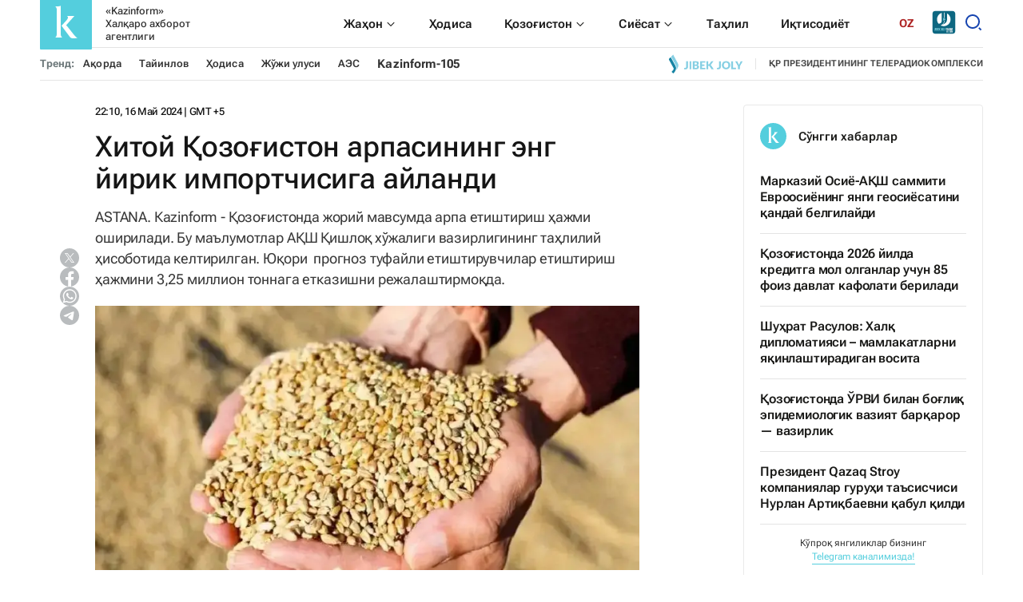

--- FILE ---
content_type: text/css
request_url: https://oz.inform.kz/static/css/main.css?v=1.29
body_size: 137532
content:
@charset "UTF-8";@keyframes spin{0%{transform:rotate(0deg)}to{transform:rotate(360deg)}}@keyframes fadeIn{0%{opacity:0}to{opacity:1}}*{padding:0;margin:0;border:0}*,::after,::before{box-sizing:border-box}a,a:hover,a:link,a:visited{text-decoration:none}aside,footer,header,legend,main,nav,section{display:block}h1,h2,h3,h4,h5,h6,p{font-size:inherit;font-weight:inherit}.about__body .about__content ul,ul,ul li{list-style:none}img{vertical-align:top}img,svg{max-width:100%;height:auto}address{font-style:normal}input,select,textarea{background-color:transparent}button,input,select,textarea{font-family:inherit;font-size:inherit;color:inherit}input::-ms-clear{display:none}button,input[type=submit]{display:inline-block;box-shadow:none;background-color:transparent;background:0 0;cursor:pointer}button:active,button:focus,input:active,input:focus{outline:0}button::-moz-focus-inner{padding:0;border:0}label{cursor:pointer}:root{--font-robot:"Roboto Flex", sans-serif;--container-width:1210px;--container-padding:15px;--page-bg:#fff;--black-color:#1a1a18;--text-color:#333;--accent:#ae2424;--breadcrumb-link-color:#6d787a;--link-color:#54cedd;--link-hover:#ae2424;--border-color:#e4e4e4;--gray-color:#595959;--highlighted-bg:#f7f7f7;--dark-grey:#4f4f4f;--tags-title:#757575;--header-tags:#c2c2c2;--header-link:#1a1a1a;--tags-link:#1a1a1a;--trend-border-color:#e9e9e9;--card-info-color:#575757;--gray-bg:#f6f6f6;--footer-bg:#484847;--footer-text:#e8e8e8;--footer-border:#e8e8e8;--footer-gray:#e3e3e3;--header-tags-title:#6d787a;--white:#fff;--catpage-title:#54cedd;--light-blue:#54cedd;--description-card:#6d787a;--pagination:#eaeaea;--pagination-active:#54cedd;--header-bg:#fff;--header-extra-text:#494949;--dark-blue:#54cedd;--info-color:#9a9a9a;--laptop-size:1199px;--tablet-size:959px;--mobile-size:767px}.dark{--page-bg:#252526;--text-color:#fff}html{scroll-behavior:smooth}body{background-color:var(--page-bg);color:var(--text-color);font-family:"Roboto Flex",Arial,Helvetica,sans-serif;min-width:320px;overflow-x:hidden}main{padding:30px 0}a{transition:transform .3s ease}.left-banner,.right-banner{position:fixed;top:140px;width:160px;height:600px;z-index:10;display:block}.left-banner{left:calc((100% - 1210px)/2 - 160px)}.left-banner img,.right-banner img{width:100%;height:600px;object-fit:contain}.right-banner{right:calc((100% - 1210px)/2 - 160px)}.main-mob-banner{display:none}.main-mob-banner,.main-mob-banner img{width:100%;height:auto}.adv-placeholder,.adv-placeholder img,.adv-placeholder::after{height:100%;display:flex;align-items:center;justify-content:center}.adv-placeholder{min-height:90px;position:relative}.adv-placeholder img,.adv-placeholder::after{position:absolute}.adv-placeholder img{object-fit:contain;top:50%;left:50%;transform:translate(-50%,-50%)}.adv-placeholder::after{content:attr(data-label);top:0;left:0;z-index:-1;width:100%;background:#f6f7f8;font-size:13px;color:#bdbdbd;border-radius:2px}.adv-placeholder--in-sidebar-item{min-height:280px;max-height:280px;margin-bottom:20px;display:block;max-width:300px}.adv-placeholder--in-sidebar-item-big{min-height:600px;margin-bottom:20px;display:block}.adv-placeholder--in-main-page,.adv-placeholder--in-main-page-small{min-height:90px;display:block;width:970px;margin:0 auto}.adv-placeholder--in-main-page-small{width:468px}.adv-placeholder--in-article{min-height:200px;display:block;width:468px;margin:0 auto 20px}.adv-placeholder--in-page{min-height:90px;display:block;width:970px;margin:0 auto}@media screen and (max-width:1600px){.left-banner,.right-banner{display:none}}@media screen and (max-width:1199px){.adv-placeholder--in-sidebar-item,.adv-placeholder--in-sidebar-item-big{min-height:200px;margin-bottom:20px}.adv-placeholder--in-main-page{min-height:60px;display:block;width:468px}.adv-placeholder--in-main-page-small{min-height:90px;width:468px}.adv-placeholder--in-article{min-height:200px;width:468px;margin-bottom:20px}.adv-placeholder--in-page{min-height:60px;width:468px}}@media screen and (max-width:767px){.adv-placeholder--in-sidebar-item,.adv-placeholder--in-sidebar-item-big{min-height:200px;margin-bottom:20px}.article__aside .adv-placeholder--in-sidebar-item,.catpage__aside .adv-placeholder--in-sidebar-item{left:50%;transform:translateX(-50%)}.adv-placeholder--in-main-page{min-height:100px;width:320px}.adv-placeholder--in-main-page-small.mb-20,.adv-placeholder--in-main-page.mb-20{margin-bottom:20px}.adv-placeholder--in-main-page-small{min-height:280px;width:320px}.adv-placeholder--in-article{min-height:280px;width:336px}.adv-placeholder--in-page{min-height:100px;width:336px}}@media screen and (max-width:368px){.adv-placeholder--in-sidebar-item,.adv-placeholder--in-sidebar-item-big{min-height:200px;margin-bottom:20px}.adv-placeholder--in-main-page{min-height:100px;width:290px}.adv-placeholder--in-article,.adv-placeholder--in-main-page-small{min-height:280px;width:290px}.adv-placeholder--in-page{min-height:100px;width:290px}}section{margin-bottom:50px!important}.cat__header{padding-bottom:4px;border-bottom:1px solid var(--black-color);width:100%;margin-bottom:24px}.cat__header h2{font-size:24px;font-weight:600;line-height:33px;letter-spacing:-.16px;color:var(--black-color);position:relative}.arr__block,.cat__header a,.dateList__pick{display:flex;align-items:center}.article__body-content .addedNews a:hover .addedNews__content .addedNews__title,.cat__header a:hover h2{color:var(--link-hover)}.cat__header a:hover .cat__header-icon path,.footer__bottom-social a:hover svg path{fill:var(--link-hover)}.cat__header a .cat__header-icon{width:20px;height:20px;display:block;margin-left:10px}.cat__header .arrow:after{content:url(../img/headArrow.jpg);display:block;position:absolute;top:0}.cat__header.special{border-bottom:1px solid var(--link-color);margin-bottom:45px}.cat__header.special h2{color:var(--link-color)}.dateList__pick li{margin-right:20px;font-size:12px;font-style:normal;font-weight:400;line-height:20px;color:var(--black-color);cursor:pointer}.dateList__pick li:last-child,.share .share__list a:last-child,.stub__content .stub__social a:last-child,ul.pagination li:last-child{margin-right:0}.dateList__pick li.active{color:var(--link-color);font-weight:700}.arr__block .special_arr_prev{margin-right:10px}.arr__block .special_arr_next,.arr__block .special_arr_prev{width:20px;height:20px;cursor:pointer}.arr__block .special_arr_next.active svg path,.arr__block .special_arr_prev.active svg path,.dossier__right .dossier__right-menu button:hover svg path{fill:#54cedd}.showMore,.space-between{display:flex;align-items:center;justify-content:space-between}.showMore{justify-content:center;padding:13px 0;border-radius:3px;background:#54cedd;cursor:pointer;transition:all .3s ease;font-weight:600;gap:12px}.showMore:hover{opacity:.6}.showMore img,.showMore picture{height:12px}.showMore span{color:var(--white, #fff);font-size:14px;line-height:17px;display:block}.showMore svg path{fill:var(--white, #fff)}.article__body-content .similarNews .similarNews__list li::before,.desctop_hide{display:none}.article__wrapper .article__body .article__body-social li a,.mobile_hide{display:flex}@media screen and (max-width:599px){.desctop_hide{display:flex}.mobile_hide{display:none}.mr_mobile{margin-bottom:20px}}.splide__arrow{background:#fff!important;opacity:1!important;border:1px solid #e9e9e9}.splide__arrow:disabled{display:none}.splide__pagination__page.is-active{background:#2a2a2a!important}.splide__pagination__page{background:#aaa!important}ul.pagination{display:flex;align-items:center;margin-top:30px}ul.pagination li{margin-right:12px}ul.pagination li a{display:flex;align-items:center;justify-content:center;color:#000;transition:background-color .3s;border-radius:5px;min-width:38px;height:38px;background-color:var(--pagination);border:1px solid var(--pagination);font-size:16px;font-weight:500}ul.pagination li.active a{background-color:var(--pagination-active);color:#fff;border:1px solid var(--pagination-active)}ul.pagination li a:hover:not(.active){opacity:.6}ul.pagination li.disabled a{color:#777;cursor:not-allowed}@media screen and (max-width:959px){main{padding:12px 0}}@media screen and (max-width:599px){.main-mob-banner{display:block;margin-bottom:20px}.cat__header{padding-bottom:12px;border-bottom:1px solid var(--black-color);width:100%;margin-bottom:25px}.cat__header h2{font-size:20px;font-weight:600;line-height:130%;letter-spacing:-.16px;color:var(--black-color);position:relative}.cat__header a{justify-content:space-between}}.error__body h1,.page__title{font-size:36px;font-style:normal;font-weight:500;line-height:40px;letter-spacing:-.169px;padding-bottom:20px;margin-bottom:30px;border-bottom:1px solid var(--black-color);color:var(--black-color)}@media screen and (max-width:960px){.page__title{font-size:20px;padding-bottom:12px;margin-bottom:30px;line-height:130%}}.share{display:flex;position:relative}.share .share__icon{cursor:pointer}.share .share__list{transform:translateX(100%);transition:transform .3s ease;will-change:transform;position:absolute;right:-126px;display:flex;z-index:10;opacity:0;width:0}.share .share__list a{display:flex;align-items:center;width:24px;height:24px;margin-right:10px}.share .share__list--open{transform:translateX(0);left:-135px;width:146px;opacity:1;padding-right:20px}.banner{display:flex;margin-bottom:30px}.banner,.banner picture,.inform__banner{width:100%;height:auto}.banner picture img,.inform__banner img{width:100%;height:auto;object-fit:cover}.inform__banner{display:flex}.none{display:none!important}.visually-hidden{position:absolute;width:1px;height:1px;margin:-1px;border:0;padding:0;white-space:nowrap;clip-path:inset(100%);clip:rect(0 0 0 0);overflow:hidden}.no-scroll{overflow-y:hidden}.container{padding:0 var(--container-padding);max-width:var(--container-width);margin:0 auto}.adv-container,.adv-container-two{max-width:var(--adv-container-width);margin:0 auto 40px}.adv-container.mt-50{margin:50px auto 40px}.adv-placeholder--in-sidebar-item.adv-container{max-width:300px;margin:0 auto 40px}.adv-container-two{padding:0 var(--container-padding)}.container-right{padding-left:calc((100% - var(--container-width))/2 + var(--container-padding))}.container-left{padding-right:calc((100% - var(--container-width))/2 + var(--container-padding))}body,html{min-height:100vh}footer{margin-top:auto}@font-face{font-family:"Roboto Flex";font-style:normal;font-weight:400;font-stretch:100%;font-display:swap;src:url(/static/fonts/Cyrillic.woff2) format("woff2");unicode-range:U+0301,U+0400-045F,U+0490-0491,U+04B0-04B1,U+2116}@font-face{font-family:"Roboto Flex";font-style:normal;font-weight:400;font-stretch:100%;font-display:swap;src:url(/static/fonts/Cyrillic-ext.woff2) format("woff2");unicode-range:U+0460-052F,U+1C80-1C88,U+20B4,U+2DE0-2DFF,U+A640-A69F,U+FE2E-FE2F}@font-face{font-family:"Roboto Flex";font-style:normal;font-weight:400;font-stretch:100%;font-display:swap;src:url(/static/fonts/Latin.woff2) format("woff2");unicode-range:U+0000-00FF,U+0131,U+0152-0153,U+02BB-02BC,U+02C6,U+02DA,U+02DC,U+0304,U+0308,U+0329,U+2000-206F,U+2074,U+20AC,U+2122,U+2191,U+2193,U+2212,U+2215,U+FEFF,U+FFFD}@font-face{font-family:"Roboto Flex";font-style:normal;font-weight:500;font-stretch:100%;font-display:swap;src:url(/static/fonts/Cyrillic.woff2) format("woff2");unicode-range:U+0301,U+0400-045F,U+0490-0491,U+04B0-04B1,U+2116}@font-face{font-family:"Roboto Flex";font-style:normal;font-weight:500;font-stretch:100%;font-display:swap;src:url(/static/fonts/Cyrillic-ext.woff2) format("woff2");unicode-range:U+0460-052F,U+1C80-1C88,U+20B4,U+2DE0-2DFF,U+A640-A69F,U+FE2E-FE2F}@font-face{font-family:"Roboto Flex";font-style:normal;font-weight:500;font-stretch:100%;font-display:swap;src:url(/static/fonts/Latin.woff2) format("woff2");unicode-range:U+0000-00FF,U+0131,U+0152-0153,U+02BB-02BC,U+02C6,U+02DA,U+02DC,U+0304,U+0308,U+0329,U+2000-206F,U+2074,U+20AC,U+2122,U+2191,U+2193,U+2212,U+2215,U+FEFF,U+FFFD}@font-face{font-family:"Roboto Flex";font-style:normal;font-weight:600;font-stretch:100%;font-display:swap;src:url(/static/fonts/Cyrillic.woff2) format("woff2");unicode-range:U+0301,U+0400-045F,U+0490-0491,U+04B0-04B1,U+2116}@font-face{font-family:"Roboto Flex";font-style:normal;font-weight:600;font-stretch:100%;font-display:swap;src:url(/static/fonts/Cyrillic-ext.woff2) format("woff2");unicode-range:U+0460-052F,U+1C80-1C88,U+20B4,U+2DE0-2DFF,U+A640-A69F,U+FE2E-FE2F}@font-face{font-family:"Roboto Flex";font-style:normal;font-weight:600;font-stretch:100%;font-display:swap;src:url(/static/fonts/Latin.woff2) format("woff2");unicode-range:U+0000-00FF,U+0131,U+0152-0153,U+02BB-02BC,U+02C6,U+02DA,U+02DC,U+0304,U+0308,U+0329,U+2000-206F,U+2074,U+20AC,U+2122,U+2191,U+2193,U+2212,U+2215,U+FEFF,U+FFFD}@font-face{font-family:"Roboto Flex";font-style:normal;font-weight:700;font-stretch:100%;font-display:swap;src:url(/static/fonts/Cyrillic.woff2) format("woff2");unicode-range:U+0301,U+0400-045F,U+0490-0491,U+04B0-04B1,U+2116}@font-face{font-family:"Roboto Flex";font-style:normal;font-weight:700;font-stretch:100%;font-display:swap;src:url(/static/fonts/Cyrillic-ext.woff2) format("woff2");unicode-range:U+0460-052F,U+1C80-1C88,U+20B4,U+2DE0-2DFF,U+A640-A69F,U+FE2E-FE2F}@font-face{font-family:"Roboto Flex";font-style:normal;font-weight:700;font-stretch:100%;font-display:swap;src:url(/static/fonts/Latin.woff2) format("woff2");unicode-range:U+0000-00FF,U+0131,U+0152-0153,U+02BB-02BC,U+02C6,U+02DA,U+02DC,U+0304,U+0308,U+0329,U+2000-206F,U+2074,U+20AC,U+2122,U+2191,U+2193,U+2212,U+2215,U+FEFF,U+FFFD}.error__wrapper{display:grid;grid-template-columns:1fr 300px;gap:40px}.error__body,body,html{display:flex;flex-direction:column}.error__body h1{color:var(--link-color);border-bottom:1px solid var(--border-color);margin-bottom:40px}.error__body .error__block{display:flex;align-items:center;margin-bottom:60px}.error__body .error__block img{width:332px;height:auto}.error__body .error__block span{color:var(--grey, #6d787a);font-size:18px;font-weight:400;line-height:160%;display:block;margin-left:30px}.error__body .error__tools{display:grid;grid-template-columns:1fr 125px;gap:20px;margin-bottom:30px}.error__body .error__tools .error__link{font-size:14px;font-style:normal;font-weight:500;line-height:14px;color:var(--white);padding:16px 24px;border-radius:5px;background:var(--dark-blue);transition:.3s;display:flex;justify-content:center}.error__body .error__tools .error__link:hover{opacity:.8}.page__search{position:relative}.page__search input{padding:15px;border-radius:5px;border:1px solid var(--border-color);width:100%}.page__search button{position:absolute;right:15px;top:15px;display:flex;align-items:center;justify-content:center;width:18px;height:18px}.error__news-title{font-size:24px;font-style:normal;font-weight:600;line-height:130%;color:var(--black-color);padding-bottom:15px;margin-bottom:30px;border-bottom:1px solid var(--black-color)}.error__news-list{display:flex;flex-wrap:wrap;justify-content:space-between}.error__news-list .categoryCard{padding-right:16px;padding-left:16px;border-right:1px solid var(--border-color);width:33.333%;margin-bottom:20px;position:relative}.error__news-list .categoryCard:nth-child(3n){padding-right:0;border-right:none}.error__news-list .categoryCard::after{content:"";position:absolute;width:1px;height:20px;background:#fff;bottom:0;right:-1px;z-index:10}.error__news-list .categoryCard:last-child{padding-right:0;border-right:0}.error__news-list .categoryCard :nth-child(3n+1){padding-left:0}@media screen and (max-width:959px){.error__body .error__block{display:flex;align-items:center;margin-bottom:60px}.error__body .error__block img{width:200px;height:auto}.error__body .error__block span{color:var(--grey, #6d787a);font-size:18px;font-weight:400;line-height:160%;display:block;margin-left:30px}}@media screen and (max-width:860px){.error__wrapper{display:grid;grid-template-columns:1fr;gap:40px}}@media screen and (max-width:600px){.error__wrapper{gap:40px}.error__body h1{font-size:20px;font-weight:500;line-height:130%;padding-bottom:12px;margin-bottom:30px}.error__body .error__block{flex-direction:column;margin-bottom:20px}.error__body .error__block img{width:332px;height:124px;margin-bottom:30px}.error__body .error__block span{margin-left:0}.error__body .error__tools,.error__wrapper{display:grid;grid-template-columns:1fr}.error__aside{display:block}.error__news-list{display:grid;grid-template-columns:1fr;gap:20px}.error__news-list .categoryCard{padding-right:0;padding-left:0;border-right:none;width:100%;margin-bottom:0;position:relative}.error__news-list .categoryCard::after{display:none}.error__news-list .categoryCard a{display:grid;grid-template-columns:124px 1fr;gap:12px}.error__news-list .categoryCard a picture img{display:block;width:124px;height:80px;transition:transform .3s ease}.error__news-list .categoryCard a .categoryCard__content{display:flex;flex-direction:column}.error__news-list .categoryCard a .categoryCard__content .categoryCard__title{font-size:16px;line-height:130%;order:1;margin-bottom:12px}.error__news-list .categoryCard a .categoryCard__content .categoryCard__time{order:2;margin-bottom:0}}.stub{background:#54cedd;max-height:100vh;overflow:hidden;position:relative;width:100%;z-index:1;height:100vh}.stub__img{position:absolute;width:100%;height:100%;left:50%;top:0;margin-left:-510px}.stub__content{display:flex;flex-direction:column;max-width:600px;width:100%;margin:150px auto 0;justify-content:center;text-align:center}.stub__content .stub__logo{margin-bottom:40px;display:flex;justify-content:center}.stub__content .stub__subtitle,.stub__content .stub__title{color:#fff;text-align:center;font-size:48px;font-style:normal;font-weight:500;line-height:130%;letter-spacing:-.16px;margin-bottom:30px}.stub__content .stub__subtitle{font-size:20px;line-height:150%;margin-bottom:40px}.stub__content .stub__social{display:flex;align-items:center;justify-content:center;flex-wrap:wrap;row-gap:20px}.stub__content .stub__social a{display:flex;margin-right:30px}@media screen and (max-width:959px){.stub__img{position:absolute;width:1000px;height:1000px;left:-200px;top:0;margin-left:0}}@media screen and (max-width:767px){.stub__content{margin:100px auto 0;padding:0 15px}.stub__content .stub__logo{margin-bottom:40px;display:flex;justify-content:center}.stub__content .stub__logo svg{width:240px}.stub__content .stub__subtitle,.stub__content .stub__title{font-size:24px;font-style:normal;font-weight:600;line-height:130%;letter-spacing:-.16px;margin-bottom:20px}.stub__content .stub__subtitle{color:#fff;text-align:center;font-size:18px;font-weight:500;line-height:150%}.stub__content .stub__social a{display:flex;margin-right:30px}}.about__wrapper{display:grid;grid-template-columns:1fr 300px;gap:180px}.about__body .about__content{margin-left:110px}.about__body .about__content ol li,.about__body .about__content p,.about__body .about__content ul li{font-size:17px;font-style:normal;font-weight:400;line-height:150%;color:var(--black-color);margin-bottom:20px}.about__body .about__content ol{list-style:none;counter-reset:list-counter}.about__body .about__content ol li,.about__body .about__content ul li{position:relative;padding-left:24px}.about__body .about__content ol li::before{counter-increment:list-counter;content:counter(list-counter) ". ";color:var(--link-color);position:absolute;left:0;top:0}.about__body .about__content h2{font-size:20px;font-style:normal;font-weight:600;line-height:140%;letter-spacing:-.094px;margin-bottom:20px}.about__body .about__content ul li::before{content:"";width:10px;height:10px;background-color:#00f;position:absolute;left:0;top:12px;transform:translateY(-50%)}@media screen and (max-width:1190px){.about__wrapper{gap:40px}}@media screen and (max-width:959px){.about__wrapper{grid-template-columns:1fr}.about__body .about__content{margin-left:0}}@media screen and (max-width:599px){.authors__wrapper{grid-template-columns:1fr;gap:40px}}.allNews__wrapper{display:grid;grid-template-columns:1fr 300px;gap:90px}.allNews__date,.allNews__title{font-style:normal;line-height:130%;margin-bottom:20px}.allNews__title{font-size:24px;font-weight:600;padding-bottom:15px;border-bottom:1px solid var(--black-color);color:var(--black-color)}.allNews__date{font-size:22px;font-weight:500;color:var(--header-tags-title)}.allNews__list{display:grid;grid-template-columns:1fr;gap:20px;margin-bottom:20px}.allNews__datepicker{max-width:250px;margin-bottom:20px}@media screen and (max-width:959px){.allNews__wrapper{gap:20px}}@media screen and (max-width:800px){.allNews__wrapper{grid-template-columns:1fr}.allNews__aside{display:none}}@media screen and (max-width:599px){.allNews__title{font-size:20px;padding-bottom:12px}.allNews__datepicker{max-width:100%}}.article__wrapper{display:grid;grid-template-columns:1fr 300px;gap:130px}.article__wrapper .article__body{display:grid;grid-template-columns:49px 1fr;gap:20px;position:relative}.article__wrapper .article__body .article__title{font-size:36px;line-height:40px;letter-spacing:-.169px;font-weight:500;color:#151515}.article__wrapper .article__body .article__description,.article__wrapper .article__body .article__description *{font-size:18px!important;font-family:"Roboto Flex",sans-serif!important}.article__wrapper .article__body .article__description{font-weight:400;line-height:145%;letter-spacing:-.16px;color:#383838}.article__wrapper .article__body .article__description a{font-size:18px;font-weight:400;line-height:145%;letter-spacing:-.16px;color:#1da6b7;position:relative}.article__body-content a:hover,.article__body-content a:visited,.article__wrapper .article__body .article__description a:hover,.article__wrapper .article__body .article__description a:visited{color:#1b8c98}.article__wrapper .article__body .article__body-social{display:flex;flex-direction:column;gap:20px;margin-top:180px;margin-left:25px}.article__wrapper .article__body .article__social-mobile{display:none;align-items:center;gap:15px}.article__wrapper .article__body .article__social-mobile .article__social-title{color:var(--Grey-App, #b9bcbe);font-size:12px;font-weight:400;line-height:140%;letter-spacing:.12px}.article__wrapper .article__body .article__social-mobile ul{display:flex;align-items:center;list-style:none;gap:16px}.article__wrapper .article__body .article__social-mobile ul li a{display:flex}.article__body-content ul,.feed_item{margin-bottom:20px}.article__body-content blockquote p:last-child,.article__body-content ol li:last-child,.article__body-content ul li:last-child,.author__head .author__head-desc p:last-child,.feed_item:last-child{margin-bottom:0}.article__body-text{overflow-wrap:anywhere}.article__head{display:grid;grid-template-columns:1fr;gap:15px;margin-bottom:20px}.article__head .article__info{display:flex;align-items:center;justify-content:space-between;overflow:hidden}.article__head .article__info .article__time{font-size:13px;font-weight:500;line-height:18px;letter-spacing:-.3px;color:#131313}.article__head .article__info .article__time span{color:#6d787a}.article__body-content figure{margin-bottom:24px}.article__body-content figure img{max-width:100%;height:auto;width:100%}.article__body-content figure figure,.dossier__wrapper .dossier__content-item ul li p,.search_block form.gsc-search-box,.search_block table.gsc-search-box{margin-bottom:0}.article__body-content figure .image-description,.article__body-content figure figcaption{text-align:left;padding:8px 0 6px;font-size:10px;line-height:14px;color:var(--gray-color);border-bottom:1px solid var(--border-color)}.article__body-content figure .image-description{padding:10px 0;font-size:13px;line-height:18px}.article__body-content h2{font-size:20px;font-weight:600;line-height:150%;margin-bottom:20px;text-align:left!important}.article__body-content p{font-size:17px;line-height:150%;margin-bottom:15px;text-align:left!important}.article__body-content ol li,.article__body-content ul li{font-size:17px;line-height:150%;margin-bottom:20px;position:relative;text-align:left!important}.article__body-content ul li{padding-left:15px}.article__body-content ul li:before{content:"";display:inline-block;width:8px;height:8px;background-color:var(--link-color);border-radius:50%;left:0;top:10px;position:absolute}.article__body-content ol{margin-bottom:20px;padding-left:20px}.article__body-content ol li{letter-spacing:-.16px}.article__body-content ol li::marker{color:var(--link-color)}.article__body-content a{font-size:17px;line-height:150%;margin-bottom:20px;letter-spacing:-.16px;color:#1da6b7;position:relative}.article__body-content iframe{width:100%;margin-bottom:20px}.article__body-content .quote-container,.article__body-content blockquote{padding-bottom:20px;border-bottom:1px solid var(--border-color);margin-bottom:20px}.article__body-content .quote-container blockquote{border-bottom:none;padding-bottom:0;margin-bottom:0}.article__body-content .quote-container .author-info{display:flex}.article__body-content .quote-container .author-info .line{width:10px;height:2px;background-color:var(--black-color);margin-top:10px}.article__body-content .quote-container .author-info .author-details{margin-left:6px}.article__body-content .quote-container .author-info .author-details .author-name{font-size:18px;font-weight:500;line-height:140%;letter-spacing:-.16px;color:var(--black-color)}.article__body-content .quote-container .author-info .author-details .author-position{color:var(--gray-color);font-size:12px;line-height:18px}.article__body-content blockquote{padding-top:20px;position:relative;z-index:1}.article__body-content blockquote::before{background-image:url("data:image/svg+xml;charset=UTF-8,%3csvg width='80' height='53' viewBox='0 0 80 53' fill='none' xmlns='http://www.w3.org/2000/svg'%3e%3cpath d='M30.6726 0L26.009 23.4872H35.3363V52.1739H0V22.5908L7.53363 0H30.6726ZM75.3363 0L70.6726 23.4872H80V52.1739H44.6637V22.5908L52.1973 0H75.3363Z' fill='%23F4F4F4'/%3e%3c/svg%3e ");content:"";display:inline-block;width:80px;height:53px;background-size:contain;background-repeat:no-repeat;position:absolute;top:0;left:0;z-index:-1}.article__body-content blockquote,.article__body-content blockquote p{font-size:17px;line-height:150%;font-weight:600;letter-spacing:-.16px}.article__body-content table{width:680px!important;display:inline-block;overflow:auto;margin-bottom:20px;border:1px solid var(--border-color);border-collapse:collapse;scroll-behavior:smooth}.article__body-content table tbody{overflow:auto}.article__body-content table tbody tr{width:100%}.article__body-content table tbody tr td{text-align:left;white-space:nowrap}.article__body-content table::-webkit-scrollbar{width:10px}.article__body-content table::-webkit-scrollbar-track{background:#f1f1f1}.article__body-content table::-webkit-scrollbar-thumb{background:#888}.article__body-content table::-webkit-scrollbar-thumb:hover{background:#555}.article__body-content table th{font-weight:700;padding:2px;background:var(--highlighted-bg);border:1px solid var(--border-color)}.article__body-content table td{border:1px solid var(--border-color);padding:5px}.article__body-content .highlighted{padding:24px 28px;background:var(--highlighted-bg);margin-bottom:20px;font-size:17px;line-height:23px;letter-spacing:-.16px}.article__body-content .highlighted.yellow{background:#fffaea}.article__body-content .highlighted.blue{background:rgba(23,69,176,.06)}.article__body-content .highlighted.red{background:#fff1f1}.article__body-content .highlighted.green{background:#eaffec}.article__body-content .addedNews{padding:20px 50px 20px 20px;border-bottom:1px solid var(--border-color);border-top:1px solid var(--border-color);background:rgba(242,242,242,.6);margin-bottom:20px}.article__body-content .addedNews a{display:flex;align-items:center;margin-bottom:0;border-bottom:0;margin-right:0}.article__body-content .addedNews a:hover picture img{transform:translateY(-6px)}.article__body-content .addedNews a:after{content:""}.article__body-content .addedNews a picture{margin-right:20px}.article__body-content .addedNews a picture img{width:148px;height:96px;max-width:148px;transition:transform .3s ease;display:block}.article__body-content .addedNews a .addedNews__content{display:flex;flex-direction:column;gap:8px}.article__body-content .addedNews a .addedNews__content .addedNews__title{font-size:18px;font-style:normal;font-weight:500;line-height:140%;letter-spacing:.18px;color:var(--black-color)}.article__body-content .addedNews a .addedNews__content .addedNews__time{font-size:12px;line-height:16px;letter-spacing:-.24px;color:var(--gray-color);display:none}.article__body-content .similarNews{margin-bottom:20px;padding:24px 28px 24px 11px;background:var(--highlighted-bg)}.article__body-content .similarNews .similarNews__list{display:grid;grid-template-columns:1fr;gap:20px;list-style:disc;padding-left:30px;margin-bottom:0}.article__body-content .similarNews .similarNews__list li{list-style:disc;padding-left:0;margin-bottom:0}.article__body-content .similarNews .similarNews__list li a{font-size:17px;line-height:150%;margin-bottom:20px;letter-spacing:-.16px;border-bottom:1px solid var(--border-color);color:var(--text-color)}.article__body-content .similarNews .similarNews__list li a:hover{color:var(--link-hover);border-bottom:1px dashed var(--link-hover)}.article__body-info .article__body-date{padding-bottom:8px;border-bottom:1px solid var(--border-color);margin-bottom:15px}.article__body-info .article__body-date span{font-weight:600;font-size:13px;color:var(--dark-grey);display:block;line-height:18px}.article__body-info .article__body-date p{font-size:12px;color:var(--gray-color);display:block;line-height:18px}.article__body-info .article__body-share{display:flex;align-items:center;cursor:pointer;position:sticky;top:40px}.article__body-info .article__body-share span{color:var(--dark-grey);font-size:15px;line-height:18px;display:block;margin-right:10px}.article__tags{display:flex;margin-bottom:20px;margin-top:20px}.article__tags .article__tags-list a,.article__tags .article__tags-title{font-weight:600;font-size:12px;line-height:16px;letter-spacing:-.24px;color:var(--tags-title);margin-right:8px}.article__tags .article__tags-list{display:flex;align-items:center;flex-wrap:wrap}.article__tags .article__tags-list a{color:var(--tags-link);margin-right:12px;margin-bottom:8px;display:flex}.article__tags .article__tags-list a:last-child,.author__head .author__head-info .author__links .author__social a:last-child,.footer__bottom-addit li:last-child{margin-right:0}.article__author .article__author-left .article__author-info .article__author-name:hover,.article__tags .article__tags-list a:hover{color:var(--link-hover);border-bottom:1px dashed var(--link-hover)}.article__social{display:grid;grid-template-columns:1fr 1fr;gap:25px;margin-top:15px}.article__social .article__social-btn{display:grid;grid-template-columns:40px 1fr;padding:15px;background:var(--highlighted-bg);align-items:center;gap:10px;transition:all .3s ease}.article__social .article__social-btn:hover span{color:var(--accent)}.article__social .article__social-btn span{font-size:14px;font-weight:600;line-height:140%;letter-spacing:.066px;color:var(--black-color)}.article__author{justify-content:space-between;padding:15px 0 0;border-top:1px solid var(--border-color)}.article__author,.article__author .article__author-left,.breadcrumb li{display:flex;align-items:center}.article__author .article__author-left .article__author-info{margin-left:14px;display:flex;flex-direction:column;gap:4px}.article__author .article__author-left .article__author-info .article__author-position{font-weight:600;font-size:12px;line-height:16px;letter-spacing:-.24px;color:var(--tags-title)}.article__author .article__author-left .article__author-info .article__author-name{color:var(--tags-link);font-size:13px;line-height:16px;font-weight:600;letter-spacing:-.24px;cursor:pointer}.article__author .article__author-mail{color:var(--dark-grey);border-bottom:1px solid var(--dark-grey);font-size:11px;line-height:12px;letter-spacing:-.22px}.article__author .article__author-mail:hover{color:var(--link-hover);border-bottom:1px dashed var(--link-hover)}.article__author picture img{width:52px;height:52px;border-radius:50%}.article__aside{position:relative}.article__aside .article__sticky{display:grid;grid-template-columns:1fr;gap:20px;z-index:1}@media screen and (max-width:1199px){.article__wrapper{display:grid;grid-template-columns:1fr 300px;gap:40px}.article__wrapper .article__body{grid-template-columns:24px 1fr}.article__wrapper .article__body .article__body-social{margin-top:120px;margin-left:0}.article__body-content table{width:calc(100vw - 420px)!important}}@media screen and (max-width:959px){.article__wrapper{display:grid;grid-template-columns:1fr 225px;gap:40px}.article__wrapper .article__body .article__title{font-size:25px;font-weight:500;line-height:28px;letter-spacing:-.16px}.article__wrapper .article__body .article__description *{font-size:16px!important}.article__wrapper .article__body .article__description{font-size:16px!important;font-weight:400;line-height:142%;letter-spacing:-.16px}.article__body-content table{width:calc(100vw - 345px)!important}}@media screen and (max-width:767px){.article__wrapper,.article__wrapper .article__body{grid-template-columns:1fr}.article__wrapper .article__body .article__body-social{display:none}.article__wrapper .article__body .article__social-mobile{display:flex}.article__head{gap:14px;margin-top:4px}.article__social{grid-template-columns:1fr;gap:20px}.article__body-content figure{margin:0 -15px 18px}.article__body-content figure img{max-width:100%;height:auto;width:100%}.article__body-content figure .image-description,.article__body-content figure figcaption{margin:0 15px}.article__body-content .highlighted{padding:18px 15px}.article__body-content table{width:calc(100vw - 40px)!important}.article__body-content .addedNews a picture img{max-width:150px;height:auto}.article__body-content .addedNews a .article__body-text{max-width:calc(100vw - 30px)}.article__body-content .addedNews a .addedNews__content .addedNews__title{font-size:15px;line-height:19px}}.author__wrapper{display:grid;grid-template-columns:1fr 300px;gap:40px}.author__head{margin-bottom:30px}.author__head .author__head-info{display:grid;grid-template-columns:120px 1fr;gap:20px;align-items:center}.author__head .author__head-info picture img{width:120px;height:120px;border-radius:50%;object-fit:cover}.author__head .author__head-info .author__right{display:flex;align-items:center;justify-content:space-between}.author__head .author__head-info .author__content .author__name{font-size:28px;font-style:normal;font-weight:500;line-height:140%;letter-spacing:-.132px;margin-bottom:5px;color:var(--dark-blue)}.author__head .author__head-info .author__content .author__role{font-size:16px;font-style:normal;font-weight:500;line-height:140%;letter-spacing:-.132px;color:var(--description-card)}.author__head .author__head-info .author__links{display:flex;flex-direction:column;align-items:flex-end}.author__head .author__head-info .author__links .author__social{display:flex;align-items:center;margin-bottom:15px}.author__head .author__head-info .author__links .author__social a{display:block;margin-right:15px}.author__head .author__head-info .author__links .author__mail{font-size:11px;font-style:normal;font-weight:400;line-height:12px;text-decoration-line:underline;color:var(--dark-grey)}.author__head .author__head-desc,.author__news{margin-left:140px}.author__head .author__head-desc .desc-head{font-size:12px;font-style:normal;font-weight:600;line-height:14px;text-transform:uppercase;margin-bottom:18px}.author__head .author__head-desc p{font-size:16px;font-style:normal;font-weight:400;line-height:150%;color:var(--black-color);margin-bottom:18px}.author__news .author__news-title,.birthday__body h1{font-style:normal;margin-bottom:30px;border-bottom:1px solid var(--border-color)}.author__news .author__news-title{font-size:14px;font-weight:600;line-height:14px;text-transform:uppercase;color:var(--link-color);padding-bottom:8px}.author__news .author__news-list{display:grid;grid-template-columns:1fr;gap:15px}.author__body .pagination{margin-left:140px}@media screen and (max-width:959px){.author__wrapper{grid-template-columns:1fr 225px}.author__head{margin-bottom:30px}.author__head .author__head-info{grid-template-columns:80px 1fr;margin-bottom:40px;align-items:flex-start}.author__head .author__head-info picture img{width:80px;height:80px}.author__head .author__head-info .author__right{display:flex;flex-direction:column;align-items:flex-start}.author__head .author__head-info .author__content{margin-bottom:15px}.author__head .author__head-info .author__content .author__name{font-size:24px}.author__head .author__head-info .author__content .author__role{font-size:14px}.author__head .author__head-info .author__links{display:flex;flex-direction:column;align-items:flex-start}.author__head .author__head-info .author__links .author__social{margin-bottom:12px}.author__head .author__head-info .author__links .author__social a{display:block;margin-right:15px}.author__head .author__head-info .author__links .author__social a:last-child{margin-right:0}.author__head .author__head-info .author__links .author__mail{font-size:11px;font-style:normal;font-weight:400;line-height:12px;text-decoration-line:underline;color:var(--dark-grey)}.author__head .author__head-desc,.author__news{margin-left:0}.author__head .author__head-desc .desc-head{font-size:12px;font-style:normal;font-weight:600;line-height:14px;text-transform:uppercase;margin-bottom:18px}.author__head .author__head-desc p{font-size:16px;font-style:normal;font-weight:400;line-height:150%;color:var(--black-color);margin-bottom:18px}.author__head .author__head-desc p:last-child{margin-bottom:0}.author__news .author__news-title{font-size:14px;font-style:normal;font-weight:600;line-height:14px;text-transform:uppercase;color:var(--link-color);margin-bottom:30px;padding-bottom:8px;border-bottom:1px solid var(--border-color)}.author__news .author__news-list{display:grid;grid-template-columns:1fr;gap:15px}.author__body .pagination{margin-left:0}}@media screen and (max-width:767px){.author__wrapper{grid-template-columns:1fr}}.authors__wrapper{display:grid;grid-template-columns:1fr 300px;gap:40px}.authors__list{display:grid;grid-template-columns:1fr 1fr;margin-bottom:30px}@media screen and (max-width:959px){.authors__wrapper{grid-template-columns:1fr 225px}.authors__list{display:grid;grid-template-columns:1fr;row-gap:20px;column-gap:30px}.authors__list .authorCard{padding-bottom:20px;border-bottom:1px solid var(--border-color)}.authors__list .authorCard:nth-child(odd){padding-right:0;border-right:none}.authors__list .authorCard:nth-child(even){padding-left:0}.authors__list .authorCard a{padding-bottom:0;border-bottom:none}}@media screen and (max-width:720px){.authors__wrapper{grid-template-columns:1fr;gap:40px}}.birthday__wrapper{display:grid;grid-template-columns:1fr 300px;gap:140px}.birthday__body h1{font-size:36px;font-weight:500;line-height:40px;letter-spacing:-.169px;padding-bottom:20px;color:var(--dark-blue)}.birthday__head{display:grid;grid-template-columns:172px 1fr;gap:30px;margin-bottom:30px}.birthday__head picture img{width:172px;height:172px;border-radius:10px;object-fit:cover}.birthday__head .birthday__head-content{display:flex;flex-direction:column}.birthday__head .birthday__head-content .birthday__head-info{display:flex;align-items:center;margin-bottom:25px}.birthday__head .birthday__head-content .birthday__head-info .birthday__head-status{font-size:13px;font-style:normal;font-weight:600;line-height:130%;letter-spacing:.061px;color:var(--white);padding:5px 10px;border-radius:2px;background-color:var(--link-color);margin-right:15px}.birthday__head .birthday__head-content .birthday__head-info .birthday__head-date{font-size:13px;font-style:normal;font-weight:400;line-height:130%;letter-spacing:.061px;color:var(--description-card)}.birthday__head .birthday__head-content .birthday__head-name{font-size:28px;font-style:normal;font-weight:500;line-height:140%;letter-spacing:-.132px;color:var(--dark-blue);margin-bottom:10px}.birthday__content h2,.birthday__head .birthday__head-content .birthday__head-desc{font-size:16px;font-style:normal;font-weight:400;line-height:140%;color:var(--gray-color)}.birthday__content{margin-left:202px;margin-bottom:30px}.birthday__content h2{font-size:20px;font-weight:600;letter-spacing:-.094px;color:var(--black-color);margin-bottom:20px}.birthday__content p,.birthday__content ul li,.birthday__extra .birthday__extra-title{color:var(--black-color);font-size:16px;font-style:normal;font-weight:400;line-height:150%;margin-bottom:20px}.birthday__content ul{list-style:none}.birthday__content ul li{font-size:17px;position:relative;padding-left:24px}.birthday__content ul li::before{content:"";width:10px;height:10px;background-color:var(--link-color);position:absolute;left:0;top:12px;transform:translateY(-50%)}.birthday__extra .birthday__extra-title{font-size:24px;font-weight:600;line-height:130%;padding-bottom:15px;margin-bottom:30px;border-bottom:1px solid var(--black-color)}.birthday__extra .birthday__extra-list{display:grid;grid-template-columns:repeat(3,1fr);gap:20px}@media screen and (max-width:1190px){.birthday__wrapper{grid-template-columns:1fr;gap:40px}}@media screen and (max-width:720px){.birthday__content{margin-left:0}}@media screen and (max-width:599px){.birthday__content{margin-left:0}.birthday__body{overflow:hidden}.birthday__head{display:grid;grid-template-columns:80px 1fr;gap:10px;margin-bottom:25px}.birthday__head picture img{width:80px;height:80px}.birthday__head .birthday__head-content .birthday__head-info{margin-bottom:10px}.birthday__head .birthday__head-content .birthday__head-info .birthday__head-status{font-size:11px;margin-right:10px}.birthday__head .birthday__head-content .birthday__head-info .birthday__head-date{font-size:11px}.birthday__head .birthday__head-content .birthday__head-name{font-size:20px;margin-bottom:8px}.birthday__head .birthday__head-content .birthday__head-desc{font-size:14px}.birthday__extra{width:100%}.birthday__extra .birthday__extra-title{font-size:20px}.birthday__extra .birthday__extra-list{display:grid;grid-template-columns:repeat(3,260px);gap:20px;overflow:auto;width:100%;padding-bottom:10px}.birthday__extra .birthday__extra-list::-webkit-scrollbar{-webkit-appearance:none;width:0;height:0;display:none}}@media screen and (max-width:360px){.birthday__head .birthday__head-content .birthday__head-info .birthday__head-status{font-size:9px;margin-right:10px}}.breadcrumb{display:flex;align-items:center;margin-bottom:20px;overflow:scroll;width:100%}.breadcrumb::-webkit-scrollbar{-webkit-appearance:none;width:0;height:0;display:none;grid-template-columns:110px 1fr}.breadcrumb li::after{margin:0 8px;background-image:url("data:image/svg+xml;charset=UTF-8, %3csvg width='4' height='8' viewBox='0 0 4 8' fill='none' xmlns='http://www.w3.org/2000/svg'%3e%3cpath d='M0.527881 7.5L0 6.96212L2.94424 4L0.0297397 1.03788L0.527881 0.5L4 4L0.527881 7.5Z' fill='%236D787A'/%3e%3c/svg%3e ");content:"";width:4px;height:8px;background-size:contain;background-repeat:no-repeat;display:flex}.breadcrumb li:last-child::after{display:none}.breadcrumb li a,.breadcrumb li span{color:var(--breadcrumb-link-color);font-size:12px;transition:.3s}.breadcrumb li a:hover,.lastCard a:hover .lastCard__content .lastCard__title,.mainCard:hover .mainCard_content .mainCard_title,.mainbigCard:hover .mainbigCard_content .mainbigCard_title,.trendCard a:hover .trendCard_title{color:var(--link-hover)}.breadcrumb li span{color:var(--description-card);pointer-events:none}.trendCard{padding-bottom:15px;border-bottom:1px solid var(--border-color)}.lastCard a,.trendCard a{display:grid;grid-template-columns:1fr;gap:6px}.trendCard a .trendCard_time{color:var(--gray-color);font-size:12px;line-height:14px}.trendCard a .trendCard_title{font-weight:600;font-size:16px;line-height:20px;letter-spacing:-.16px;color:var(--black-color);transition:.3s}.mainCard{display:flex;flex-direction:column}.mainCard:hover picture img,.mainbigCard:hover picture img{transform:scale(1.2)}.mainCard iframe,.mainCard picture img{width:100%;height:210px}.mainCard .mainCard_img{display:flex;width:100%}.mainCard picture{display:inline-block;position:relative;overflow:hidden;width:100%}.mainCard picture img{display:block;transition:transform .3s ease;object-fit:cover}.mainCard .mainCard_content{margin-top:12px}.mainCard .mainCard_content .mainCard_time{color:var(--card-info-color);font-size:12px;line-height:14px;margin-bottom:6px}.mainCard .mainCard_content .mainCard_title{font-weight:600;font-size:17px;line-height:22px;letter-spacing:-.16px;color:var(--text-color);transition:transform .3s ease}@media screen and (max-width:1199px){.mainCard iframe,.mainCard picture img{height:160px}}@media screen and (max-width:959px){.mainCard iframe,.mainCard picture img{height:210px}}@media screen and (max-width:599px){.mainCard{padding-bottom:18px;border-bottom:1px solid var(--border-color);display:grid;grid-template-columns:124px 1fr;gap:12px}.mainCard .mainCard_content{margin-top:0;display:grid;grid-template-columns:1fr;gap:16px;margin-bottom:0}.mainCard .mainCard_content .mainCard_time{margin-bottom:0;order:2}.mainCard .mainCard_content .mainCard_title{order:1;font-size:16px;line-height:19px}.mainCard iframe{height:80px;width:124px}.mainCard picture{display:flex}.mainCard picture img{display:block;max-width:124px;height:80px;transition:transform .3s ease}}.mainbigCard{display:flex;flex-direction:column}.dossier__wrapper .dossier-sort a:hover::after,.mainbigCard iframe{width:100%}.mainbigCard picture{display:inline-block;position:relative;overflow:hidden;width:100%}.lastCard a picture img,.mainbigCard picture img{display:block;width:100%;transition:transform .3s ease}.mainbigCard .mainbigCard_img{display:flex}.mainbigCard .mainbigCard_content{margin-top:12px}.mainbigCard .mainbigCard_content .mainbigCard_time{color:var(--card-info-color);font-size:12px;line-height:14px;margin-bottom:10px}.mainbigCard .mainbigCard_content .mainbigCard_title{font-weight:600;font-size:26px;line-height:28px;letter-spacing:-.16px;color:var(--text-color);transition:transform .3s ease}@media screen and (max-width:959px){.mainbigCard a .mainbigCard_content{margin-top:12px}.mainbigCard a .mainbigCard_content .mainbigCard_time{color:var(--card-info-color);font-size:12px;line-height:14px;margin-bottom:5px}.mainbigCard a .mainbigCard_content .mainbigCard_title{line-height:26px;font-size:22px}}@media screen and (max-width:767px){.mainbigCard a .mainbigCard_content{margin-top:14px}.mainbigCard a .mainbigCard_content .mainbigCard_time{margin-bottom:12px}}.lastCard{padding-bottom:20px;border-bottom:1px solid var(--border-color)}.lastCard a{grid-template-columns:1fr 180px;gap:12px}.lastCard a:hover picture img{transform:translateY(-6px)}.lastCard a .lastCard__category{font-weight:700;font-size:11px;line-height:18px;letter-spacing:.25px;color:var(--link-color);margin-bottom:4px}.lastCard a .lastCard__content{display:grid;grid-template-columns:1fr;gap:10px}.lastCard a .lastCard__content .lastCard__title{font-size:17px;font-weight:600;line-height:130%;color:var(--text-color);display:inline-block}.lastCard a .lastCard__time{font-size:12px;line-height:16px;letter-spacing:-.3px;color:var(--card-info-color)}.lastCard a picture{width:100%;height:110px;display:inline-flex}.lastCard a picture img{height:auto;border-radius:2px;object-fit:scale-down}.lastCard.advertising a .lastCard__content .lastCard__title,.lastCard.audio a .lastCard__content .lastCard__title,.lastCard.hot a .lastCard__content .lastCard__title,.lastCard.photo a .lastCard__content .lastCard__title,.lastCard.video a .lastCard__content .lastCard__title{position:relative;text-indent:25px;font-weight:600}.lastCard.hot a .lastCard__content .lastCard__title::before{content:url(../img/cardIcons/hot.svg);display:flex;height:18px;width:18px;position:absolute;left:-25px;top:0}.lastCard.photo a .lastCard__content .lastCard__title::before,.lastCard.video a .lastCard__content .lastCard__title::before{content:url(../img/cardIcons/photo.svg);display:flex;height:18px;width:18px;position:absolute;left:-25px;top:0}.lastCard.video a .lastCard__content .lastCard__title::before{content:url(../img/cardIcons/video.svg)}.lastCard.advertising a .lastCard__content .lastCard__title::before,.lastCard.audio a .lastCard__content .lastCard__title::before{content:url(../img/cardIcons/adversting.svg);display:flex;height:18px;width:18px;position:absolute;left:-25px;top:0}.lastCard.audio a .lastCard__content .lastCard__title::before{content:url(../img/cardIcons/audio.svg)}@media screen and (max-width:1199px){.lastCard{padding-bottom:20px;border-bottom:1px solid var(--border-color)}.lastCard:nth-child(odd) a{padding-right:20px;border-right:1px solid var(--border-color)}.lastCard:nth-child(even) a{padding-left:20px}.lastCard a{display:grid;grid-template-columns:110px 1fr;gap:12px}.lastCard a .lastCard__content{order:2}.lastCard a .lastCard__content .lastCard__title{font-size:17px;line-height:19px;font-weight:600}.lastCard a picture{order:1;width:100%;height:75px}}@media screen and (max-width:767px){.lastCard{padding-bottom:14px;border-bottom:1px solid var(--border-color)}.lastCard:nth-child(odd) a{padding-right:0;border-right:none}.lastCard:nth-child(even) a{padding-left:0}.lastCard a{display:grid;grid-template-columns:135px 1fr;gap:12px}.lastCard a .lastCard__content{order:2}.lastCard a .lastCard__content .lastCard__title{font-size:16px;line-height:19px;font-weight:600}.lastCard a picture{order:1;width:100%;height:80px}}.popularCard{position:relative;padding-bottom:25px;border-bottom:1px solid var(--border-color);z-index:1}.popularCard:nth-child(3n) a{border-right:none}.popularCard::before{content:"";display:inline-block;width:11px;height:19px;background-size:contain;background-repeat:no-repeat;position:absolute;top:0;left:0}.popularCard::after{content:"";position:absolute;width:15px;height:1px;background:#fff;bottom:-1px;right:0;z-index:10;display:block}.popularCard a{display:flex;flex-direction:column;margin-left:24px;padding-right:15px;border-right:1px solid var(--border-color)}.categoryCard a:hover .categoryCard__title,.catpageCard a:hover .catpageCard_content .catpageCard_title,.popularCard a:hover .popularCard__title,.popularHalfCard a:hover .popularHalfCard_content .popularHalfCard_title,.selectCard a:hover .selectCard_title,.simpleCard a:hover .simpleCard_title,.sliderBirthdayCard:hover .sliderBirthdayCard_content .sliderBirthdayCard_name,.sliderPopularCard a:hover .sliderPopularCard_content .sliderPopularCard_title,.tagpageCard a:hover .tagpageCard_content .tagpageCard_title{color:var(--link-hover)}.popularCard a .popularCard__category{color:var(--accent);margin-bottom:5px;font-weight:600;font-size:12px;line-height:13px}.popularCard a .popularCard__title{font-weight:600;font-size:14px;line-height:20px;color:var(--text-color);letter-spacing:-.16px}@media screen and (max-width:599px){.popularCard{padding-bottom:12px}.popularCard:last-child{padding-bottom:0;border-bottom:none}.popularCard a{display:flex;flex-direction:column;padding-right:0;border-right:none}.popularCard a .popularCard__title{font-size:16px;line-height:22px;font-weight:600}}.categoryCard a{display:flex;flex-direction:column;height:100%;padding-bottom:20px;border-bottom:1px solid var(--border-color)}.categoryCard a:hover picture img,.sliderPopularCard a:hover picture img{transform:scale(1.2)}.categoryCard a picture,.toteList .toteCard a picture{display:inline-block;position:relative;overflow:hidden;margin-bottom:12px}.categoryCard a picture img{display:block;width:100%;height:160px;object-fit:cover;transition:transform .3s ease}.categoryCard a .categoryCard__time{font-size:11px;letter-spacing:-.3px;line-height:13px;color:var(--card-info-color);margin-bottom:6px}.categoryCard a .categoryCard__title{font-size:17px;font-weight:600;line-height:22px;letter-spacing:-.16px;color:var(--black-color)}.selectCard,.simpleCard,.sliderPopularCard{padding-bottom:15px;border-bottom:1px solid var(--border-color)}.selectCard a,.simpleCard a{display:grid;grid-template-columns:1fr;gap:6px}.simpleCard a .simpleCard_time{color:var(--gray-color);font-size:12px;font-weight:600;line-height:14px}.selectCard a .selectCard_title,.simpleCard a .simpleCard_title{font-weight:600;letter-spacing:-.16px;color:var(--black-color);transition:.3s}.simpleCard a .simpleCard_title{font-size:16px;font-style:normal;line-height:20px}.selectCard a{gap:10px}.selectCard a .selectCard_title{font-size:18px;line-height:140%}.selectCard a .selectCard_time{color:var(--gray-color);font-size:12px;font-weight:600;line-height:14px}@media screen and (max-width:959px){.selectCard a .selectCard_title{font-size:17px;line-height:130%}}.sliderPopularCard{padding-right:15px;border-right:1px solid var(--border-color);padding-bottom:20px}.sliderPopularCard:last-child{border-right:none}.sliderPopularCard a{display:flex;flex-direction:column}.sliderPopularCard a picture{display:inline-block;position:relative;overflow:hidden}.sliderPopularCard a picture img{display:block;width:100%;height:155px;object-fit:cover;transition:transform .3s ease}.sliderPopularCard a .sliderPopularCard_content{margin-top:12px}.sliderPopularCard a .sliderPopularCard_content .sliderPopularCard_time{color:var(--card-info-color);font-size:12px;line-height:14px;margin-bottom:6px}.sliderPopularCard a .sliderPopularCard_content .sliderPopularCard_title,.tagpageCard a .tagpageCard_content .tagpageCard_title{font-weight:600;font-size:17px;line-height:22px;letter-spacing:-.16px;color:var(--text-color);transition:transform .3s ease}@media screen and (max-width:599px){.sliderPopularCard{padding-right:0;border-right:0}.sliderPopularCard,.sliderPopularCard a{padding-bottom:0;border-bottom:none}.sliderPopularCard a picture img{max-height:200px}.popularCard{padding-bottom:12px}.popularCard:last-child{padding-bottom:0;border-bottom:none}.popularCard a{display:flex;flex-direction:column;padding-right:0;border-right:none}}.tagpageCard{padding-bottom:15px;border-bottom:1px solid var(--border-color)}.tagpageCard a{display:grid;grid-template-columns:1fr 140px;gap:40px}.allNewsCard a:hover picture img,.catpageCard a:hover picture img,.popularHalfCard a:hover picture img,.searchCard a:hover picture img,.tagpageCard a:hover picture img{transform:translateY(-6px)}.tagpageCard a picture img{display:block;max-width:140px;height:87px;object-fit:cover;transition:transform .3s ease}.tagpageCard a .tagpageCard_content .tagpageCard_title{font-size:24px;line-height:30px;color:var(--black-color);margin-bottom:10px}.tagpageCard a .tagpageCard_content .tagpageCard_time{color:var(--card-info-color);font-size:12px;line-height:14px}@media screen and (max-width:960px){.tagpageCard{padding-bottom:10px}.tagpageCard a{display:grid;grid-template-columns:130px 1fr;gap:10px}.tagpageCard a picture{order:1}.tagpageCard a picture img{max-width:130px;width:100%;height:80px}.tagpageCard a .tagpageCard_content{order:2}.tagpageCard a .tagpageCard_content .tagpageCard_title{font-size:16px;font-style:normal;font-weight:600;line-height:20px;letter-spacing:-.47px;margin-bottom:8px}.tagpageCard a .tagpageCard_content .tagpageCard_time{color:var(--card-info-color);font-size:12px;line-height:22px}}.catpageCard a{display:grid;grid-template-columns:140px 1fr;gap:12px}.catpageCard a picture img{display:block;max-width:140px;height:85px;object-fit:cover;transition:transform .3s ease}.catpageCard a .catpageCard_content .catpageCard_time{color:var(--card-info-color);font-size:11px;line-height:14px;margin-bottom:2px}.catpageCard a .catpageCard_content .catpageCard_title{font-size:17px;font-weight:600;line-height:130%;letter-spacing:-.16px;color:var(--black-color)}@media screen and (max-width:720px){.catpageCard a{display:grid;grid-template-columns:130px 1fr}.catpageCard a picture img{max-width:100%;width:100%;height:75px}}.sliderBirthdayCard{padding-bottom:15px;border-bottom:1px solid var(--border-color);padding-right:20px;position:relative}.BirthdayCard:hover picture img,.sliderBirthdayCard:hover picture img{transform:translateY(6px)}.sliderBirthdayCard::before{content:"";position:absolute;width:3px;height:20px;background:#fff;bottom:-11px;right:8px;z-index:10;transform:rotate(-90deg)}.sliderBirthdayCard::after{content:"";position:absolute;width:1px;height:15px;background:#fff;bottom:0;right:-1px;z-index:10}.sliderBirthdayCard a{display:grid;grid-template-columns:50px 1fr;gap:10px;height:100%}.sliderBirthdayCard a picture{width:50px;height:50px}.sliderBirthdayCard a picture img{width:50px;height:50px;border-radius:50%;transition:all .3s ease;object-fit:cover}.popularHalfCard a,.sliderBirthdayCard a .sliderBirthdayCard_content{display:flex;flex-direction:column}.sliderBirthdayCard a .sliderBirthdayCard_content .sliderBirthdayCard_name{font-size:17px;font-style:normal;font-weight:600;line-height:130%;color:var(--black-color);margin-bottom:5px}.sliderBirthdayCard a .sliderBirthdayCard_content .sliderBirthdayCard_old{font-size:14px;font-style:normal;font-weight:600;line-height:135%;color:var(--card-info-color)}.popularHalfCard a picture{margin-bottom:20px;width:100%}.popularHalfCard a picture img{width:100%;height:190px;transition:all .3s ease;object-fit:cover}.popularHalfCard a .popularHalfCard_content .popularHalfCard_title{font-size:17px;font-style:normal;font-weight:600;line-height:22px;letter-spacing:-.16px;color:var(--black-color)}.popularHalfCard a .popularHalfCard_content .popularHalfCard_description{font-size:16px;font-style:normal;font-weight:400;line-height:140%;color:var(--description-card)}@media screen and (max-width:1199px){.popularHalfCard a picture img{height:280px}.popularHalfCard a .popularHalfCard_content .popularHalfCard_title{font-size:18px;font-style:normal;font-weight:600;line-height:24px}}@media screen and (max-width:959px){.popularHalfCard a picture img{height:240px}.popularHalfCard a .popularHalfCard_content .popularHalfCard_title{font-size:18px;font-style:normal;font-weight:600;line-height:24px}}.sliderBirthdayCard,.specialCard{border-right:1px solid var(--border-color)}.specialCard:first-child a .specialCard_title{padding:0 60px 17px 0}.specialCard a{height:100%;display:flex;flex-direction:column;justify-content:space-between}.authorCard a:hover .authorCard_content .authorCard_name,.searchCard a:hover .searchCard_content .searchCard_title,.specialCard a:hover .specialCard_title{color:var(--link-hover)}.specialCard a .specialCard_title{font-size:17px;font-style:normal;font-weight:600;line-height:130%;letter-spacing:.17px;padding:0 30px 17px;border-right:1px solid var(--border-color);color:var(--black-color)}.specialCard a picture img{height:180px;width:100%;object-fit:cover;transition:all .3s ease}@media screen and (max-width:959px){.specialCard:first-child a .specialCard_title{padding:0 12px 10px 16px}.specialCard a:hover .specialCard_title{color:var(--link-hover)}.specialCard a .specialCard_title{font-size:16px;font-style:normal;font-weight:600;line-height:130%;letter-spacing:.17px;padding:0 12px 10px;color:var(--black-color)}.specialCard a picture img{height:240px}}@media screen and (max-width:767px){.specialCard a picture img{height:200px}}.authorCard{padding-bottom:30px}.authorCard:nth-last-child(-n+2){padding-bottom:0}.authorCard:nth-child(odd){padding-right:15px;border-right:1px solid var(--border-color)}.authorCard:nth-child(even){padding-left:15px}.authorCard a{display:grid;grid-template-columns:80px 1fr;gap:15px;padding-bottom:20px;border-bottom:1px solid var(--border-color)}.authorCard a picture img{height:80px;width:80px;border-radius:50%;object-fit:cover}.authorCard a .authorCard_content{display:grid;grid-template-columns:1fr;gap:12px}.authorCard a .authorCard_content .authorCard_name{font-size:20px;font-style:normal;font-weight:600;line-height:125%;letter-spacing:-.094px;color:var(--dark-blue)}.authorCard a .authorCard_content .authorCard_link span,.authorCard a .authorCard_content .authorCard_role{font-size:14px;font-style:normal;font-weight:400;line-height:12px;color:var(--card-info-color)}.authorCard a .authorCard_content .authorCard_link{display:flex;align-items:center}.authorCard a .authorCard_content .authorCard_link span{margin-right:2px}@media screen and (max-width:767px){.authorCard{padding-bottom:20px;border-bottom:1px solid var(--border-color)}.authorCard:nth-last-child(-n+2){padding-bottom:20px}.authorCard a{display:grid;grid-template-columns:60px 1fr;gap:15px}.authorCard a picture img{height:60px;width:60px;border-radius:50%}.authorCard a .authorCard_content{gap:8px}.authorCard a .authorCard_content .authorCard_name{font-size:18px}}.searchCard{padding-bottom:20px;border-bottom:1px solid var(--border-color)}.searchCard a{display:grid;grid-template-columns:1fr 140px;gap:12px}.searchCard a picture img{display:block;max-width:140px;width:100%;height:87px;object-fit:cover;transition:transform .3s ease}.opinionCard,.searchCard,.searchCard a .searchCard_content{position:relative}.searchCard a .searchCard_content .searchCard_title{font-size:17px;font-weight:600;line-height:150%;letter-spacing:-.16px;color:var(--black-color);transition:transform .3s ease;margin-bottom:10px}.searchCard a .searchCard_content .searchCard_time{color:var(--card-info-color);font-size:12px;line-height:14px;white-space:nowrap}@media screen and (max-width:599px){.searchCard a{display:grid;grid-template-columns:1fr 120px;gap:10px}.searchCard a picture img{max-width:120px;height:80px}.searchCard a .searchCard_content .searchCard_title{font-size:18px;font-weight:600;line-height:150%}.searchCard a .searchCard_content .searchCard_time{color:var(--card-info-color);font-size:12px;line-height:14px}}.opinionCard{padding-bottom:20px;padding-right:15px;border-right:1px solid var(--border-color);border-bottom:1px solid var(--border-color)}.opinionCard::before{content:"";position:absolute;width:3px;height:20px;background:#fff;bottom:-11px;right:8px;z-index:10;transform:rotate(-90deg)}.opinionCard:last-child{padding-right:0;border-right:none}.opinionCard a{display:flex;flex-direction:column}.allNewsCard a:hover .allNewsCard_content .allNewsCard_title,.opinionCard a:hover .opinionCard_title{color:var(--link-hover)}.opinionCard a picture img{display:block;height:170px;width:100%;object-fit:cover;transition:transform .3s ease}.opinionCard a .opinionCard_time{color:var(--card-info-color);font-size:11px;line-height:14px;letter-spacing:-.3px;margin-bottom:6px;margin-top:12px}.allNewsCard a .allNewsCard_content .allNewsCard_title,.opinionCard a .opinionCard_title{font-size:17px;font-weight:600;line-height:22px;letter-spacing:-.16px;color:var(--black-color)}@media screen and (max-width:599px){.opinionCard{padding-right:0;border-right:none}.opinionCard::before{display:none}.opinionCard a picture img{height:240px}.opinionCard a .opinionCard_title{font-size:19px}}.allNewsCard{padding-bottom:20px;border-bottom:1px solid var(--border-color)}.allNewsCard a{display:grid;grid-template-columns:140px 1fr;gap:20px}.allNewsCard a picture{height:90px;width:100% x;display:inline-flex}.allNewsCard a picture img{display:block;height:auto;width:100% x;object-fit:scale-down;transition:transform .3s ease}.allNewsCard a .allNewsCard_content .allNewsCard_title{font-size:20px;font-style:normal;line-height:140%}.allNewsCard a .allNewsCard_content .allNewsCard_time{color:var(--card-info-color);font-size:16px;line-height:20px;margin-bottom:5px}.allNewsCard.advertising a .allNewsCard_content .allNewsCard_time,.allNewsCard.audio a .allNewsCard_content .allNewsCard_time,.allNewsCard.hot a .allNewsCard_content .allNewsCard_time,.allNewsCard.photo a .allNewsCard_content .allNewsCard_time,.allNewsCard.video a .allNewsCard_content .allNewsCard_time{position:relative;text-indent:25px;font-weight:600}.allNewsCard.hot a .allNewsCard_content .allNewsCard_time::before{content:url(../img/cardIcons/hot.svg);display:flex;height:18px;width:18px;position:absolute;left:-25px;top:0}.allNewsCard.photo a .allNewsCard_content .allNewsCard_time::before,.allNewsCard.video a .allNewsCard_content .allNewsCard_time::before{content:url(../img/cardIcons/photo.svg);display:flex;height:18px;width:18px;position:absolute;left:-25px;top:0}.allNewsCard.video a .allNewsCard_content .allNewsCard_time::before{content:url(../img/cardIcons/video.svg)}.allNewsCard.advertising a .allNewsCard_content .allNewsCard_time::before,.allNewsCard.audio a .allNewsCard_content .allNewsCard_time::before{content:url(../img/cardIcons/adversting.svg);display:flex;height:18px;width:18px;position:absolute;left:-25px;top:0}.allNewsCard.audio a .allNewsCard_content .allNewsCard_time::before{content:url(../img/cardIcons/audio.svg)}@media screen and (max-width:599px){.allNewsCard a{display:grid;grid-template-columns:126px 1fr;gap:10px}.allNewsCard a picture{height:75px}.allNewsCard a picture img{object-fit:scale-down}.allNewsCard a .allNewsCard_content .allNewsCard_title{font-size:17px;line-height:130%}.allNewsCard a .allNewsCard_content .allNewsCard_time{font-size:13px;margin-bottom:2px}}.biographyCard:nth-child(odd){padding-right:15px;border-right:1px solid var(--border-color)}.biographyCard:nth-child(even){padding-left:15px}.biographyCard a{display:grid;grid-template-columns:50px 1fr;gap:10px;padding-bottom:20px;border-bottom:1px solid var(--border-color);height:100%}.biographyCard a picture img{height:50px;width:50px;border-radius:50%;object-fit:cover}.biographyCard a:hover .biographyCard_content .biographyCard_name{color:var(--link-hover)}.biographyCard a .biographyCard_content .biographyCard_name{font-size:16px;font-style:normal;font-weight:600;line-height:130%;color:var(--black-color);margin-bottom:8px}.biographyCard a .biographyCard_status{font-size:13px;font-style:normal;font-weight:600;line-height:130%;letter-spacing:.061px;color:var(--white);padding:5px 10px;border-radius:2px;background-color:var(--link-color);margin-right:10px}.biographyCard a .biographyCard_info{display:flex;align-items:center;margin-bottom:8px}.biographyCard a .biographyCard_description,.biographyCard a .biographyCard_old{font-size:14px;font-style:normal;font-weight:400;line-height:135%;color:var(--description-card)}.biographyCard a .biographyCard_description{font-size:16px;line-height:140%}@media screen and (max-width:959px){.biographyCard:nth-child(odd){padding-right:0;border-right:none}.biographyCard:nth-child(even){padding-left:0}}.category__list{display:flex;flex-wrap:nowrap;justify-content:space-between}.category__list .categoryCard{padding-right:16px;padding-left:16px;border-right:1px solid var(--border-color);width:25%}.category__list .categoryCard:last-child{padding-right:0;border-right:0}.category__list .categoryCard:first-child{padding-left:0}.category__list.three__items .categoryCard{width:33.333333%}.category__list.three__items .categoryCard a picture img{height:240px}@media screen and (max-width:959px){.category__list{display:grid;grid-template-columns:1fr 1fr;gap:0;row-gap:20px}.category__list .categoryCard{padding-right:0;padding-left:0;border-right:0;width:100%!important}.category__list .categoryCard:nth-child(odd) a{padding-right:20px;border-right:1px solid var(--border-color)}.category__list .categoryCard:nth-child(even) a{padding-left:20px}.category__list .categoryCard a{display:grid;grid-template-columns:124px 1fr;gap:12px}.category__list .categoryCard a .categoryCard__title{font-size:16px;line-height:130%;font-weight:600}.category__list .categoryCard a picture img{display:block;width:124px;height:80px;transition:transform .3s ease}.category__list.three__items{grid-template-columns:1fr 1fr;grid-template-rows:auto 1fr;width:100%;gap:20px}.category__list.three__items .categoryCard{padding-bottom:0;padding-left:0;border-bottom:1px solid var(--border-color)}.category__list.three__items .categoryCard:nth-child(odd) a{padding-right:0;border-right:none}.category__list.three__items .categoryCard:nth-child(even) a{padding-left:0}.category__list.three__items .categoryCard:first-child{grid-row-start:1;grid-row-end:3;border-bottom:none;padding-right:20px;border-right:1px solid var(--border-color)}.category__list.three__items .categoryCard:first-child a{display:grid;grid-template-columns:1fr;gap:12px;border-bottom:0;width:100%;padding-bottom:0}.category__list.three__items .categoryCard:first-child a .categoryCard__title{font-size:19px;line-height:130%;font-weight:600}.category__list.three__items .categoryCard:first-child a picture{margin-bottom:0}.category__list.three__items .categoryCard:first-child a picture img{display:block;width:100%;height:210px;transition:transform .3s ease}.category__list.three__items .categoryCard:last-child{border-bottom:none}.category__list.three__items .categoryCard:last-child a{padding-bottom:0}.category__list.three__items .categoryCard a{display:grid;grid-template-columns:124px 1fr;gap:12px;border-bottom:0}.category__list.three__items .categoryCard a .categoryCard__title{font-size:16px;line-height:130%}.category__list.three__items .categoryCard a picture{margin-bottom:0}.category__list.three__items .categoryCard a picture img{display:block;width:100%;height:80px;transition:transform .3s ease}}@media screen and (max-width:700px){.category__list{display:grid;grid-template-columns:1fr;gap:16px}.category__list .categoryCard:nth-child(odd) a{padding-right:0;border-right:none}.category__list .categoryCard:nth-child(even) a{padding-left:0}.category__list.three__items{grid-template-columns:1fr}.category__list.three__items .categoryCard a{display:grid;grid-template-columns:1fr;padding-bottom:0}.category__list.three__items .categoryCard a picture img{display:block;width:100%;height:220px;transition:transform .3s ease}.category__list.three__items .categoryCard a .categoryCard__title{font-size:18px;line-height:130%}.category__list.three__items .categoryCard:last-child{padding-right:0;border-right:0}.category__list.three__items .categoryCard:first-child{padding-bottom:20px;border-bottom:1px solid var(--border-color);padding-right:0;border-right:none}.category__list.three__items .categoryCard:first-child a picture img{height:240px}.category__list.three__items .categoryCard:not(:first-child){padding-bottom:14px;border-bottom:1px solid var(--border-color)}.category__list.three__items .categoryCard:not(:first-child) a{display:grid;grid-template-columns:124px 1fr;gap:12px}.category__list.three__items .categoryCard:not(:first-child) a .categoryCard__title{font-size:16px;line-height:130%}.category__list.three__items .categoryCard:not(:first-child) a picture img{display:block;width:124px;height:80px;transition:transform .3s ease}}.catpage__wrapper{display:grid;grid-template-columns:1fr 300px;gap:50px}.catpage__body h1{font-size:24px;font-weight:600;line-height:130%;letter-spacing:-.169px;padding-bottom:15px;border-bottom:1px solid var(--catpage-title);margin-bottom:30px;margin-top:15px;color:var(--catpage-title)}.catpage__body .catpage__news{display:grid;grid-template-columns:1fr 1fr;gap:30px 0}.catpage__body .catpage__news .adv-placeholder{grid-column-start:1;grid-column-end:3}.catpage__body .catpage__news>.catpageCard:not(.catpageMainCard):not(.adv-placeholder){padding-bottom:20px;border-bottom:1px solid var(--border-color)}.catpage__body .catpage__news>.filtered-card-odd a{border:0;padding-left:25px}.catpage__body .catpage__news>.filtered-card-even a{border:0;padding-right:25px;border-right:1px solid var(--border-color)}@media screen and (max-width:1199px){.catpage__wrapper{display:grid;grid-template-columns:1fr;gap:50px}.catpage__wrapper .catpage__aside{display:none}}@media screen and (max-width:720px){.catpage__body h1{font-size:20px;letter-spacing:-.169px;padding-bottom:12px;margin-bottom:24px;margin-top:15px}.catpage__body .catpage__news{display:grid;grid-template-columns:1fr;gap:20px}.catpage__body .catpage__news .adv-placeholder{grid-column-start:1;grid-column-end:2}.catpage__body .catpage__news>.catpageCard:not(.catpageMainCard):not(.adv-placeholder){padding-bottom:20px;border-bottom:1px solid var(--border-color)}.catpage__body .catpage__news>.filtered-card-odd a{border:0;padding-left:0}.catpage__body .catpage__news>.filtered-card-even a{border:0;padding-right:0;border-right:0}}.contacts__wrapper{display:grid;grid-template-columns:1fr 300px;gap:240px}.contacts__content{margin-left:100px;display:grid;grid-template-columns:1fr;gap:20px}.contacts__content .contacts__content-block{display:grid;grid-template-columns:1fr;gap:10px;padding-bottom:20px;border-bottom:1px solid var(--border-color)}.contacts__content .contacts__content-links{display:grid;grid-template-columns:1fr 1fr;gap:20px}.contacts__content .contacts__content-blockHalf{display:grid;grid-template-columns:1fr 1fr;padding-bottom:20px;border-bottom:1px solid var(--border-color)}.contacts__content .contacts__content-blockHalf .contacts__content-block{padding-bottom:0;border-bottom:none}.contacts__content .contacts__content-blockHalf .contacts__content-block:first-child{padding-right:25px;border-right:1px solid var(--border-color)}.contacts__content .contacts__content-blockHalf .contacts__content-block:last-child{padding-left:25px}.contacts__content .contacts__content-title{font-size:20px;font-style:normal;font-weight:600;line-height:140%;letter-spacing:-.094px;color:var(--black-color)}.contacts__content .contacts__content-desc{font-size:17px;font-style:normal;font-weight:400;line-height:150%;color:var(--black-color)}.contacts__content .contacts__content-sub{font-family:Roboto Flex;font-size:14px;font-style:normal;font-weight:600;line-height:140%;letter-spacing:-.066px;color:var(--dark-grey)}.contacts__content .contacts__content-link{font-size:17px;font-style:normal;font-weight:400;line-height:150%;color:var(--link-color)}.contacts__content .contacts__content-link:hover{text-decoration:underline;color:var(--link-hover)}@media screen and (max-width:1190px){.contacts__wrapper{gap:40px}}@media screen and (max-width:959px){.contacts__content{margin-left:0}}@media screen and (max-width:720px){.contacts__content .contacts__content-links,.contacts__wrapper{grid-template-columns:1fr}.contacts__content .contacts__content-blockHalf .contacts__content-block:first-child{padding-right:15px}.contacts__content .contacts__content-blockHalf .contacts__content-block:last-child{padding-left:15px}}.dossier-search__wrapper{display:grid;grid-template-columns:1fr 300px;gap:40px}.dossier-search__wrapper .birthday__extra{margin-bottom:40px}.dossier-search__wrapper .birthday__extra_theme-today{padding-bottom:40px;border-bottom:2px solid var(--Accent, #54cedd)}.dossier-search__wrapper .page__title{display:flex;align-items:center;column-gap:15px}.dossier-search__wrapper .page__title span{color:var(--Grey, #6d787a);font-size:14px;font-weight:400;line-height:106.294%;height:max-content}.dossier-search__wrapper .page__search{margin-bottom:20px}.birthday__list{display:grid;row-gap:15px;grid-template-columns:1fr 1fr}.letter-sort{margin-bottom:40px;display:flex;flex-wrap:wrap;gap:15px}.letter-sort a{color:var(--Black, #121212);font-size:14px;font-weight:500;line-height:150%}.letter-sort a:hover{color:var(--Accent, #54cedd)}.BirthdayCard{padding-bottom:15px;border-bottom:1px solid var(--border-color);padding-right:15px;border-right:1px solid var(--border-color);position:relative}.BirthdayCard:hover .BirthdayCard_content .BirthdayCard_name{color:var(--link-hover)}.BirthdayCard::after,.BirthdayCard::before{content:"";position:absolute;background:#fff;z-index:10}.BirthdayCard::before{width:3px;height:20px;bottom:-11px;right:8px;transform:rotate(-90deg)}.BirthdayCard::after{width:1px;height:15px;bottom:0;right:-1px}.BirthdayCard a{display:grid;grid-template-columns:50px 1fr;gap:10px;height:100%}.BirthdayCard a picture{width:50px;height:50px}.BirthdayCard a picture img{width:50px;height:50px;border-radius:50%;transition:all .3s ease;object-fit:cover}.BirthdayCard a .BirthdayCard_content{display:flex;flex-direction:column}.BirthdayCard a .BirthdayCard_content .BirthdayCard_name{font-size:16px;font-style:normal;font-weight:500;line-height:130%;color:var(--black-color);margin-bottom:8px}.BirthdayCard a .BirthdayCard_content .BirthdayCard_description{color:var(--Grey, #6d787a);font-size:14px;font-weight:400;line-height:135%;margin-bottom:8px}.BirthdayCard a .BirthdayCard_content .BirthdayCard_old{font-size:14px;font-style:normal;font-weight:400;line-height:140%;color:var(--Grey, #6d787a)}.BirthdayCard:nth-child(2n){padding:0 0 0 15px;border-right:0}.BirthdayCard:nth-child(2n)::after,.BirthdayCard:nth-child(2n)::before{content:"";display:none}.birthday__watch-link{width:max-content;display:flex;justify-content:left;text-align:center;margin-top:15px}.birthday__watch-link span{color:#4f4f4f;font-size:12px;font-style:normal;font-weight:400;line-height:11px;letter-spacing:-.16px;display:block;margin-left:10px}.birthday__watch-link:hover span{color:#54cedd}.birthday__watch-link:hover svg path{stroke:#54cedd}@media screen and (max-width:1190px){.dossier-search__wrapper{gap:40px}}@media screen and (max-width:959px){.dossier-search__wrapper{grid-template-columns:1fr}}@media screen and (max-width:767px){.birthday__list,.dossier__wrapper{grid-template-columns:1fr}.BirthdayCard{padding-right:0;border-right:0}.BirthdayCard:nth-child(2n){padding:0}}@media screen and (max-width:550px){.dossier-search__body .page__title{border-bottom:0;padding-bottom:0;margin-bottom:16px}.dossier-search__body .page__search{margin-bottom:25px}.dossier-search__wrapper .birthday__extra_theme-today{padding-bottom:30px;margin-bottom:30px}.dossier-search__wrapper .birthday__extra{margin-bottom:30px}.BirthdayCard a .BirthdayCard_content .birthday__extra-title{padding-bottom:12px;margin-bottom:20px}.BirthdayCard a .BirthdayCard_content .BirthdayCard_description{font-size:12px}.BirthdayCard:nth-child(2n){padding-bottom:15px}}.dossier__head picture img{width:350px;height:350px;border-radius:0;object-fit:cover}.dossier{padding-bottom:60px;margin-bottom:60px;border-bottom:2px solid #54cedd;display:block}.dossier__head-info{display:grid;grid-template-columns:350px 1fr;column-gap:30px;border-radius:4px;border:1px solid rgba(231,232,232,.9);background:#f8f9fa;padding:30px;margin-bottom:40px}.dossier__head-info .dossier__link-block{margin-top:20px}.dossier__link-block .dossier__link-title{margin-bottom:10px;font-size:15px;font-weight:400;line-height:22.5px;text-align:center}.dossier__link-block .dossier__links{display:flex;justify-content:center;column-gap:10px}.dossier__link-block .dossier__links a{display:flex;align-items:center}.dossier__link-block .dossier__links .dossier__social{border-radius:2px;background:rgba(84,206,221,.1);padding:3px 20px;max-width:58px}.dossier__link-block .dossier__links .dossier__social img,.dossier__link-block .dossier__links .dossier__social svg{width:19px;height:19px}.dossier__right .dossier__right-wrapper{display:flex;justify-content:space-between;margin-bottom:20px}.dossier__right .dossier__mobile-menu{display:none}.dossier__right .dossier__birthday{background:#54cedd;color:#fff;padding:5px 10px;font-size:12px;font-weight:400;line-height:15.6px;letter-spacing:.0047em}.dossier__right .dossier__right-menu{display:flex;align-items:center;column-gap:20px;margin-left:auto}.dossier__right .dossier__link-block{display:none}.dossier__right .dossier__error-link{font-size:11px;font-weight:400;line-height:16px;text-decoration:underline;color:#000}.dossier__right .dossier__name{font-size:28px;font-weight:500;line-height:39.2px;letter-spacing:-.0047em;text-align:left;color:#1a1a18;margin-bottom:10px}.dossier__right .dossier__description{font-size:16px;font-weight:400;line-height:22.4px;text-align:left;color:#93999a;margin-bottom:20px}.dossier__right .dossier-items{display:flex;flex-direction:column;row-gap:20px}.dossier__right .dossier-item{display:flex;column-gap:20px}.dossier__right .dossier-item .dossier-item__title{max-width:150px;width:100%;font-size:14px;font-weight:400;line-height:100%;color:#767676}.dossier__right .dossier-item .dossier-item__data{display:flex;flex-wrap:wrap;row-gap:5px;font-size:14px;font-weight:500;text-align:left;color:#1a1a18}.dossier__right .dossier-item .dossier-item__data a{font-size:14px;font-weight:500;text-align:left;color:#3280ee}.dossier__right .dossier-item .dossier-item__data a u{color:#3280ee!important;font-size:14px;font-weight:400;text-decoration:underline!important}.dossier__right .dossier-item .dossier-item__data .dossier-item__text{display:flex;align-items:center;flex-wrap:wrap;text-wrap:auto}.dossier__right .dossier-item .dossier-item__data div{display:flex;align-items:start}.dossier__right .dossier-item .dossier-item__data div u{color:var(--Black, #1a1a18);font-size:14px;font-weight:400;text-decoration:none}.dossier__right .dossier-item .dossier-item__data div span{color:#6d787a;font-size:12px;margin:0 0 0 3px}.dossier__right .dossier-item .dossier-item__data div::after{content:",";color:#000;font-size:14px;margin:0 5px 0 0;display:inline-block}.dossier__right .dossier-item .dossier-item__data div:last-child::after{margin:0;content:""}.dossier__wrapper{display:grid;grid-template-columns:1fr 490px;margin-bottom:40px}.dossier__wrapper .dossier__content.active{display:block!important}.dossier__wrapper .dossier__body{position:relative;padding-right:25px;margin-right:25px;border-right:1px solid #e0e0e0}.dossier__wrapper .dossier-sort{display:flex;align-items:center;justify-content:left;column-gap:26px;background-color:#fff;position:sticky;z-index:10;top:0;padding:20px 5px}.dossier__wrapper .dossier-sort a{white-space:nowrap;background-color:#fff;color:var(--Black, #1a1a18);font-size:16px;font-style:normal;font-weight:400;line-height:130%;position:relative;padding-bottom:3px;border:0;background:0 0;cursor:pointer;transition:color .3s ease}.dossier__wrapper .dossier-sort .current::after,.dossier__wrapper .dossier-sort a::after{content:"";position:absolute;bottom:0;left:0;height:2px;background-color:var(--Accent, #54cedd)}.dossier__wrapper .dossier-sort a::after{width:0;transition:width .3s ease}.dossier__wrapper .dossier-sort a:hover{color:var(--Accent, #54cedd)}.dossier__wrapper .dossier-sort .current{color:var(--Accent, #54cedd);font-size:16px;font-weight:600;line-height:130%;position:relative;padding-bottom:3px}.dossier__wrapper .dossier-sort .current::after{width:100%}.dossier__wrapper .dossier__content-item{scroll-margin-top:50px;padding-bottom:30px;border-bottom:1px solid #f2f2f2;padding-top:30px}.dossier__wrapper .dossier__content-item:first-child{padding-top:15px}.dossier__wrapper .dossier__content-item .dossier__title{text-transform:uppercase;color:#000;font-size:20px;font-weight:700;line-height:130%;margin-bottom:20px}.dossier__wrapper .dossier__content-item p,.dossier__wrapper .dossier__content-item ul li,.dossier__wrapper .dossier__content-item ul p{color:var(--Black, #1a1a18);font-size:16px;font-weight:400;line-height:140%;margin-bottom:15px}.dossier__wrapper .dossier__content-item p:last-child,.dossier__wrapper .dossier__content-item ul li:last-child,.dossier__wrapper .dossier__content-item ul p:last-child{margin-bottom:0}.dossier__wrapper .dossier__content-item ul li{position:relative;padding-left:16px}.dossier__wrapper .dossier__content-item ul li:before{content:"";position:absolute;left:0;top:8px;background:#54cedd;width:6px;height:6px;border-radius:50%}.dossier__wrapper .dossier__aside .dossier__aside-title{color:#121212;font-size:20px;font-weight:700;line-height:16px;border-bottom:1px solid #1a1a18;padding-bottom:15px;margin-bottom:30px;text-transform:uppercase}.dossier__wrapper .dossier__aside .aside-cards{display:flex;flex-direction:column;row-gap:15px;margin-bottom:20px}.dossier__wrapper .dossier__aside .aside__more-btn{width:100%;border-radius:4px;background:var(--Accent, #54cedd);padding:10.5px;display:flex;justify-content:center;align-items:center;column-gap:5px;color:var(--White, #fff);font-size:12px;font-weight:500;line-height:normal;transition:background .3s ease}.dossier__wrapper .dossier__aside .aside__more-btn:hover{background:var(--Accent, #4d7cfe)}.aside-card a{display:grid;grid-template-columns:160px 1fr;column-gap:18px;padding-bottom:15px;border-bottom:1px solid #f2f2f2}.aside-card a:hover .aside-card__title,.footer__middle-regions li a:hover{color:var(--link-hover)}.aside-card a .aside-card__date{color:var(--Gray-3, #828282);font-size:13px;font-weight:400;line-height:20px;margin-bottom:4px}.aside-card a .aside-card__title{color:#000;font-size:18px;font-weight:500;line-height:24px;letter-spacing:-.16px}.aside-card a picture{width:100%;height:100px;display:inline-flex}.aside-card a picture img{display:block;width:100%;height:auto;border-radius:2px;object-fit:scale-down;transition:transform .3s ease}.dossier__img-block{padding-top:30px;padding-bottom:30px;scroll-margin-top:60px;border-bottom:1px solid #f2f2f2}.dossier__img-block .dossier__img-title{color:#000;text-transform:uppercase;font-size:20px;font-style:normal;font-weight:700;line-height:130%;margin-bottom:20px}.dossier__img-block .dossier__imgs{display:flex;gap:15px;overflow-x:auto;flex-wrap:wrap}.dossier__img-block .dossier__img-container,.dossier__img-block .dossier__img-container img{width:200px}.pdf-loader{position:fixed;top:0;left:0;width:100vw;height:100vh;background:rgba(0,0,0,.6);display:flex;justify-content:center;align-items:center;z-index:9999}.pdf-loader .loader{width:50px;height:50px;border:5px solid #fff;border-top:5px solid #007bff;border-radius:50%;animation:spin 1s linear infinite}.hidden{display:none}@media (max-width:768px){.pdf-loader .loader{width:30px;height:30px}}@media screen and (max-width:1200px){.dossier__wrapper{display:block}.dossier__wrapper .dossier__body{display:block;padding-right:0;margin-right:0;border-right:0}}@media screen and (max-width:959px){.dossier__wrapper{display:block}.dossier__wrapper .dossier__content-item{scroll-margin-top:85px}.dossier__wrapper .dossier__content-item:first-child{scroll-margin-top:160px}.dossier__wrapper .dossier-sort{overflow-x:auto;top:0;transition:top .5s}.dossier__wrapper .dossier-sort a{white-space:nowrap}.dossier__img-block .dossier__imgs::-webkit-scrollbar,.dossier__wrapper .dossier-sort::-webkit-scrollbar{display:none}.dossier__head-info{display:block;padding:24px 16px;margin-top:200px}.dossier__head-info .dossier__link-block{display:none}.dossier__left{display:flex;justify-content:center;margin-bottom:16px}.dossier__left img{margin-top:-190px}.dossier__right{display:flex;align-items:center;flex-direction:column}.dossier__right .dossier__link-block{display:block;margin-bottom:20px;padding-bottom:20px;border-bottom:1px solid #f2f2f2}.dossier__right .dossier__mobile-menu{display:flex;align-items:center;gap:20px;justify-content:center}.dossier__right .dossier__name{text-align:center;font-size:22px;line-height:130%;margin-bottom:8px}.dossier__right .dossier__description{font-size:14px;text-align:center;max-width:326px;line-height:140%;padding-bottom:22px;margin-bottom:22px;border-bottom:1px solid #f2f2f2}.dossier__right .dossier__right-wrapper{display:none}.dossier__right .dossier-items{row-gap:13px;padding-bottom:20px;max-width:326px;border-bottom:1px solid #f2f2f2;margin-bottom:20px}.dossier__right .dossier-item{align-items:start;column-gap:12px}.dossier__right .dossier-item .dossier-item__title{margin-top:2px;max-width:90px;min-width:90px;width:100%;display:flex}.dossier__right .dossier-item .dossier-item__data{flex-wrap:wrap;white-space:nowrap}.dossier__right .dossier-item .dossier-item__data .dossier-item__note,.dossier__right .dossier-item .dossier-item__data .dossier-item__text{column-gap:5px}.dossier__right .dossier-item .dossier-item__data .dossier-item__text u{margin-left:0!important}.dossier__right .dossier-item .dossier-item__data .dossier-item__text span{margin:0}.dossier__right .dossier-item .dossier-item__data div::after{content:",";color:#000;font-size:14px;margin:0 5px 0 -4px;display:inline-block}.dossier__right .dossier-item .dossier-item__data div{font-weight:400;line-height:120%}.dossier__right .dossier-item .dossier-item__data div::before{margin:1.5px 5px 0}.dossier__right .dossier__right-menu{display:none}.dossier__right .dossier__birthday{text-align:center}.dossier__img-block{padding-bottom:22px;margin-bottom:40px;display:block;width:100%;position:relative;scroll-margin-top:75px}.dossier__img-block .dossier__imgs{white-space:nowrap;display:flex;width:100%;overflow:auto;flex-wrap:nowrap}.dossier__img-block .dossier__imgs .dossier__img-container{width:200px;height:126px}.dossier__img-block .dossier__imgs .dossier__img-container img{width:200px;height:126px;max-width:none}.dossier__wrapper .dossier__aside .dossier__aside-title{margin-bottom:20px}.aside-cards{row-gap:15px}.aside-card a{grid-template-columns:120px 1fr;column-gap:12px}.aside-card a picture{width:100%;height:70px}.aside-card a .aside-card__date{margin-bottom:2px}.aside-card a .aside-card__title{font-size:16px}}@media screen and (max-width:767px){.dossier__wrapper{grid-template-columns:1fr}}@media screen and (max-width:550px){.dossier__head-info{margin-top:125px}.dossier__left{margin-bottom:10px}.dossier__head picture img{width:208px;height:208px;margin-top:-130px}.dossier__wrapper .dossier__content-item{padding-bottom:20px;padding-top:20px}.dossier__wrapper .dossier__content-item:first-child{padding-top:10px}.dossier__wrapper .dossier__content-item .dossier__title{font-size:18px}}.footer{background-color:var(--footer-bg);z-index:12}.footer__top{padding:50px 0 40px}.footer__bottom,.footer__middle,.footer__top{border-bottom:1px solid var(--footer-border)}.footer__bottom{padding:30px 0;display:grid;grid-template-columns:1fr 300px;row-gap:25px}.footer__middle{padding:40px 0}.footer__middle-regions{display:grid;grid-template-columns:repeat(6,1fr);gap:5px;row-gap:20px}.copyright p,.footer__middle-regions li a{font-size:14px;font-weight:500;color:var(--footer-text)}.copyright{display:flex;justify-content:center;text-align:center;padding:25px 0 40px}.copyright p{color:var(--white);font-style:normal;font-weight:400;line-height:140%}.footer__nav{display:grid;grid-template-columns:repeat(6,1fr);gap:28px}.footer__bottom-addit li a,.footer__nav .footer__nav-item .footer__nav-link{font-size:16px;font-weight:600;line-height:normal;color:var(--footer-text)}.footer__bottom-addit li a:hover,.footer__bottom-extraNav li a:hover,.footer__bottom-languages li a:hover,.footer__nav .footer__nav-item .footer__nav-link:hover,.header__wrapper-logo a:hover span{color:var(--link-hover)}.footer__bottom-addit{grid-column-start:1;grid-column-end:3}.footer__bottom-addit li{margin-right:28px}.footer__bottom-addit li a{font-weight:500;white-space:nowrap}.footer__bottom-addit,.footer__bottom-extraNav{display:flex;align-items:center}.footer__bottom-extraNav li{margin-right:16px;padding-right:16px;border-right:1px solid var(--footer-text)}.footer__bottom-extraNav li:last-child{margin-right:0;padding-right:0;border-right:none}.footer__bottom-extraNav li a{font-size:14px;font-weight:400;line-height:normal;color:var(--footer-text);white-space:nowrap}.footer__bottom-languages{display:flex;align-items:center;justify-content:right}.footer__bottom-languages li{margin-right:18px}.footer__bottom-languages li:last-child,.footer__bottom-social a:last-child,.header__nav li:last-child{margin-right:0}.footer__bottom-languages li a{font-size:14px;font-weight:400;line-height:normal;color:var(--footer-gray)}.footer__bottom-languages li .active{color:var(--footer-text)}.footer__bottom-social{display:flex;align-items:center;grid-column-start:1;grid-column-end:3}.footer__bottom-social a{margin-right:30px;transition:all .3s ease}@media screen and (max-width:1199px){.footer__top{padding:40px 0 30px}.footer__bottom{padding:30px 0;border-bottom:1px solid var(--footer-border)}.footer__nav{display:grid;grid-template-columns:1fr;gap:20px}.footer__middle-regions{display:grid;grid-template-columns:repeat(3,1fr);gap:20px}.footer__bottom-addit{text-align:left;justify-content:left;display:grid;grid-template-columns:1fr 1fr;gap:40px}.footer__bottom-addit li{margin-right:0}}@media screen and (max-width:959px){.footer__bottom{padding:30px 0;border-bottom:1px solid var(--footer-border);display:grid;grid-template-columns:1fr;row-gap:30px}.footer__bottom-social{display:flex;align-items:center;justify-content:center;grid-column-start:1;grid-column-end:2;order:2;flex-wrap:wrap;row-gap:10px}.footer__bottom-extraNav{order:2;justify-content:center;overflow:auto;width:100%}.footer__bottom-extraNav::-webkit-scrollbar{-webkit-appearance:none;width:0;height:0;display:none}.footer__bottom-languages{order:3;justify-content:center}.footer__bottom-addit{grid-column-start:1;grid-column-end:2}}@media screen and (max-width:767px){.footer__bottom-extraNav{justify-content:left}.footer__middle-regions{grid-template-columns:repeat(2,1fr)}.footer__bottom-addit{grid-template-columns:1fr;gap:20px}}.header{background:var(--header-bg);position:relative}.search_block{display:flex;align-items:center;transition:top .3s ease-out;position:absolute;top:-160px;z-index:20;width:1180px;padding:12px 0;background:#fff}.search_block form{display:flex;position:relative;margin:0 auto}.search_block form .text_btn{font-weight:500;font-size:14px;line-height:20px;padding:8px 50px;background:var(--link-color);color:#fff}.search_block form .icon_btn{height:18px;width:18px;top:9px;left:16px;position:absolute}.search_block form input{border:1px solid var(--border-color);padding:8px 0 8px 40px;font-weight:500;font-size:14px;line-height:18px;border-right:none;width:400px}.search_block .search_close{cursor:pointer;height:24px}.search_block #___gcse_0{margin:0 auto;width:400px}.drop__block .drop__menu li,.search_block #___gcse_0 .gsc-control-cse{padding:0}.search_block table.gsc-search-box td.gsc-input{padding-right:0}.search_block .gsc-search-button-v2{padding:7.5px 27px}.search_block .gsc-search-button{margin-left:0}.header__wrapper{display:flex;flex-direction:column}.header__wrapper-top{display:flex;align-items:center;justify-content:space-between;height:60px;border-bottom:1px solid var(--border-color)}.header__wrapper-logo{display:flex;z-index:22}.header__wrapper-logo a,.header__wrapper-navSearch,.header_language{display:flex;align-items:center}.header__wrapper-logo span{display:block;margin-left:17px;font-size:13px;font-style:normal;font-weight:500;line-height:124%;color:#313131;max-width:150px}.header_language{margin-left:30px;margin-right:10px;position:relative}.header_language .header_language-btn{font-size:14px;font-style:normal;font-weight:700;line-height:140%;color:var(--accent);text-transform:uppercase;padding:8px 12px;cursor:pointer;position:relative;z-index:1}.header_language .header_language-list{display:flex;align-items:center;background:var(--white);position:absolute;right:calc(100vw + 380px);top:-17px;opacity:0;transform:translateX(100%);transition:transform .3s ease-out,max-height .3s ease-out,opacity .3s ease-out;z-index:-1;padding:22px 0}.header_language .header_language-list li a{padding:0 16px;margin:16px 0;font-size:14px;font-style:normal;font-weight:500;line-height:140%;color:var(--black-color);border-right:1px solid var(--border-color);white-space:nowrap}.header_language .header_language-list li a:hover{color:var(--accent)}.header_language .header_language-list li a.active{font-weight:700;color:var(--accent)}.header_language-btn:hover+.header_language-list,.header_language-list:hover{transform:translateX(0);opacity:1;z-index:2;overflow:visible;right:0}.drop__block .drop__menu li a,.header__nav{display:flex;align-items:center}.header__nav li{padding:0 20px;position:relative}.header__nav li .header__nav-item{display:flex;align-items:center;font-size:15px;font-weight:600;line-height:20px;letter-spacing:.07px;color:var(--header-link);height:60px}.header__nav .drop__btn:hover .header__nav-item,.header__nav li .header__nav-item:hover{color:var(--link-color);border-bottom:2px solid var(--link-color)}.header__nav .drop__btn:hover .header__nav-item .drop__icon,.header__nav li .header__nav-item:hover .drop__icon{transform:rotate(180deg)}.drop__block .drop__menu li a:hover svg path,.header__nav .drop__btn:hover .header__nav-item .drop__icon path,.header__nav li .header__nav-item:hover .drop__icon path{fill:var(--link-color)}.header__nav li .header__nav-item .drop__icon{width:16px;height:16px;margin-left:2px;transition:all .5s ease}.header__nav .drop__btn .header__nav-item{pointer-events:none}.header__nav .drop__btn:hover .drop__block{display:block;opacity:1}.drop__block{position:absolute;top:58px;left:0;background:var(--white);z-index:12;display:none;opacity:0;transition:opacity .3s ease;width:240px;border-radius:6px;box-shadow:0 4px 10px rgba(0,0,0,.1)}.drop__block .drop__menu{padding:20px;display:grid;grid-template-columns:1fr;gap:8px}.drop__block .drop__menu li a{font-size:14px;font-weight:500;line-height:140%;color:var(--text-color);padding-bottom:5px;justify-content:space-between;border-bottom:1px solid var(--border-color)}.drop__block .drop__menu li a:hover{color:var(--link-color);border-bottom:1px solid var(--link-color)}.header__searchBtn{display:block;cursor:pointer;position:relative;z-index:10}.header__lang{display:flex;align-items:center;margin-left:12px;padding-left:12px;border-left:1px solid var(--border-color)}.header__lang li{margin-right:16px}.header__lang li:last-child,.header__tags .header__tags-list li:last-child{margin-right:0}.header__lang li a{font-size:14px;font-weight:500;line-height:140%;color:var(--text-color);text-transform:uppercase}.header__lang li a:hover,.tote__block .tote__wrapper .tote__list .tote__item:hover span{color:var(--link-color)}.header__lang li a.active{font-weight:700;color:var(--accent)}.header__wrapper-bottom{justify-content:space-between;padding:8px 0;border-bottom:1px solid var(--border-color)}.header__extra,.header__tags,.header__tags .header__tags-list,.header__wrapper-bottom{display:flex;align-items:center}.header__extra .header__extra-dossier a span,.header__tags .header__tags-list li a,.header__tags span{font-size:13px;font-weight:700;line-height:130%;letter-spacing:.061px}.header__tags span{font-style:normal;margin-right:11px;color:var(--header-tags-title)}.header__tags .header__tags-list li{margin-right:22px;font-size:13px;font-weight:500;line-height:130%}.header__tags .header__tags-list li a{font-weight:600;color:var(--text-color);white-space:nowrap}.header__tags .header__tags-list li a:hover{color:var(--link-hover);border-bottom:1px solid var(--link-hover)}.header__extra a{display:block}.header__extra a:hover,.main__news-container .main__news-left .main__news-left--bottom .main__news-left--list .main__news-left--item:hover{color:var(--link-hover)}.header__extra .header__extra-icon{height:24px;display:block}.header__extra .header__extra-item{color:var(--header-extra-text);font-size:11px;font-style:normal;font-weight:700;line-height:130%;letter-spacing:.061px;text-transform:uppercase;margin-left:16px;padding-left:16px;border-left:1px solid var(--border-color)}.header__extra .header__extra-dossier{margin-right:16px;padding-right:16px;border-right:1px solid var(--border-color)}.header__extra .header__extra-dossier a{display:flex;align-items:center;gap:6px;padding:3px 8px;border-radius:4px;background:#f8f8f8;transition:.3s ease}.header__extra .header__extra-dossier a:hover{opacity:.8}.header__extra .header__extra-dossier a span{color:var(--link-color)}.headerMob__wrapper{display:none}@media screen and (max-width:1199px){.header__wrapper,.search_block{display:none}.headerMob__wrapper{display:flex;flex-direction:column}.headerMob__wrapper .headerMob__top{display:flex;align-items:center;justify-content:space-between;box-shadow:0 0 0 0 rgba(0,0,0,.01),0 1px 1px 0 rgba(0,0,0,.01),0 2px 2px 0 rgba(0,0,0,.01),0 5px 3px 0 rgba(0,0,0,.01),0 9px 4px 0 transparent,0 15px 4px 0 transparent;height:60px;padding:5px 15px}.headerMob__wrapper .headerMob__top .headerMob__logo{display:flex}.headerMob__wrapper .headerMob__top .headerMob__logo a{display:flex;align-items:center}.headerMob__wrapper .headerMob__top .headerMob__logo a svg{height:50px;width:50px}.headerMob__wrapper .headerMob__top .headerMob__logo span{font-size:11px;font-style:normal;font-weight:500;line-height:140%;color:var(--black-color);max-width:150px;display:block;margin-left:10px}.headerMob__wrapper .headerMob__top .headerMob__menu{display:flex;align-items:center;margin-left:20px}.headerMob__wrapper .headerMob__top .headerMob__menu .menu-btn{height:24px;width:24px;display:block;cursor:pointer}.headerMob__wrapper .headerMob__top .headerMob__menu .menu-close{height:24px;width:24px;display:none}.headerMob__wrapper .headerMob__top .headerMob__search{display:flex;align-items:center;height:24px;width:24px}.headerMob__wrapper .headerMob__top .headerMob__top-right{display:flex;align-items:center}.headerMob__wrapper .headerMob__bottom{padding:20px 15px 10px;width:100%;overflow:hidden}.headerMob__wrapper .headerMob__bottom .headerMob__tags{display:flex;align-items:center;overflow:auto}.headerMob__wrapper .headerMob__bottom .headerMob__tags::-webkit-scrollbar{-webkit-appearance:none;width:0;height:0;display:none}.headerMob__wrapper .headerMob__bottom .headerMob__tags li{margin-right:20px}.headerMob__wrapper .headerMob__bottom .headerMob__tags li:last-child{margin-right:0}.headerMob__wrapper .headerMob__bottom .headerMob__tags li a{font-size:14px;font-weight:500;line-height:130%;letter-spacing:.061px;color:var(--text-color);white-space:nowrap}.headerMob__wrapper .headerMob__bottom .headerMob__tags li a.active{font-weight:700;color:#6d787a}}@media screen and (max-width:599px){.header{position:sticky;top:0;z-index:100;transition:top .5s}}.main__news-container{display:grid;grid-template-columns:520px 1fr;border-bottom:1px solid var(--border-color)}.main__news-container .main__news-left{padding-right:13px;border-right:1px solid var(--border-color)}.main__news-container .main__news-left .main__news-left--top{margin-bottom:17px}.main__news-container .main__news-left .main__news-left--bottom .main__news-left--title{display:flex;align-items:center;margin-bottom:24px}.main__news-container .main__news-left .main__news-left--bottom .main__news-left--title span{font-size:11px;font-weight:500;color:var(--gray-color);letter-spacing:-.16px;display:block;margin-right:16px}.main__news-container .main__news-left .main__news-left--bottom .main__news-left--title .line{width:100%;height:1px;background-color:var(--gray-color)}.main__news-container .main__news-left .main__news-left--bottom .main__news-left--list{display:grid;grid-template-columns:1fr;gap:22px;margin-bottom:25px}.main__news-container .main__news-left .main__news-left--bottom .main__news-left--list .main__news-left--item{padding-left:30px;display:flex;color:var(--black-color);position:relative;font-size:16px;font-style:normal;font-weight:600;line-height:20px;letter-spacing:-.16px}.main__news-container .main__news-left .main__news-left--bottom .main__news-left--list .main__news-left--item:before{width:6px;height:6px;border-radius:50%;background:var(--link-color);content:"";position:absolute;left:0;top:6px}.main__news-container .main__news-left .main__news-left--bottom .main__news-left--list .main__news-left--item:hover:before{background:var(--link-hover)}.live__wrapper .live__head .live__head-right picture,.main__news-container .main__news-left.live .main__news-left--top .mainbigCard picture{position:relative;z-index:1}.main__news-container .main__news-left.live .main__news-left--top .mainbigCard picture::before{content:"Online ●";background:#fff;color:#ae2424;font-size:13px;font-style:normal;font-weight:600;line-height:14px;letter-spacing:-.16px;text-transform:uppercase;position:absolute;padding:6px;border-radius:2px;top:8px;left:8px;z-index:10}.main__news-container .main__news-left.live .main__news-left--bottom .liveLink,.main__news-container .main__news-left.live .main__news-left--bottom .main__news-left--title{display:none}.main__news-container .main__news-left.live .main__news-left--bottom .main__news-left--list{border-left:1px solid var(--border-color);margin-left:4px}.main__news-container .main__news-left.live .main__news-left--bottom .main__news-left--list .main__news-left--item{padding-left:18px;display:flex}.live__wrapper .live__head .live__head-left .live__head-list .live__head-item span,.main__news-container .main__news-left.live .main__news-left--bottom .main__news-left--list .main__news-left--item span{color:#828282;font-size:11px;font-style:normal;font-weight:400;line-height:20px;letter-spacing:-.16px;display:block;margin-right:12px}.main__news-container .main__news-left.live .main__news-left--bottom .main__news-left--list .main__news-left--item:before{width:8px;height:8px;background:var(--accent);left:-4px;top:4px}.main__news-container .main__news-right{display:grid;grid-template-columns:1fr}.main__news-container .main__news-right .main__news-right--item{display:grid;grid-template-columns:1fr 1fr;padding-left:14px;border-bottom:1px solid var(--border-color)}.main__news-container .main__news-right .main__news-right--item .mainCard{padding-top:18px}.main__news-container .main__news-right .main__news-right--item .mainCard .mainCard_content{margin-bottom:20px}.main__news-container .main__news-right .main__news-right--item .mainCard:first-child{padding-right:14px;border-right:1px solid var(--border-color)}.main__news-container .main__news-right .main__news-right--item .mainCard:last-child{padding-left:14px}.main__news-container .main__news-right .main__news-right--item:first-child .mainCard{padding-top:0}.main__news-container .main__news-right .main__news-right--item:last-child{border-bottom:none}@media screen and (max-width:1199px){.main__news-container{grid-template-columns:460px 1fr}}@media screen and (max-width:959px){.main__news-container{grid-template-columns:1fr;border-bottom:none}.main__news-container .main__news-left{padding-right:0;border-right:none;display:grid;grid-template-columns:470px 1fr;gap:20px}.main__news-container .main__news-left .main__news-left--bottom .main__news-left--title{margin-bottom:15px}.main__news-container .main__news-left .main__news-left--bottom .main__news-left--list{gap:15px;margin-bottom:0}.main__news-container .main__news-left .main__news-left--bottom .main__news-left--list .main__news-left--item{padding-left:16px;font-size:15px}.main__news-container .main__news-right{padding-top:20px;border-top:1px solid var(--border-color)}.main__news-container .main__news-right .main__news-right--item{padding-left:0}}@media screen and (max-width:767px){.main__news-container .main__news-left{grid-template-columns:1fr;gap:15px;margin-bottom:25px}.main__news-container .main__news-left .main__news-left--top{margin-bottom:0}.main__news-container .main__news-left .main__news-left--bottom .main__news-left--title{margin-bottom:20px}.main__news-container .main__news-left .main__news-left--bottom .main__news-left--title span{font-size:14px;font-weight:500;color:var(--gray-color);letter-spacing:-.16px;display:block}.main__news-container .main__news-left.live .main__news-left--bottom .liveLink{display:flex;justify-content:center;text-align:center;padding:10px 0 20px;margin-top:10px;border-bottom:1px dashed var(--border-color);margin-bottom:16px}.main__news-container .main__news-left.live .main__news-left--bottom .main__news-left--list{border-bottom:none;margin-bottom:none;padding-bottom:0}.main__news-container .main__news-left.live .main__news-left--bottom .main__news-left--list .main__news-left--item{padding-left:18px;display:flex}.main__news-container .main__news-left.live .main__news-left--bottom .main__news-left--list .main__news-left--item span{color:var(--border-color);font-size:11px;font-style:normal;font-weight:400;line-height:20px;letter-spacing:-.16px;display:block;margin-right:12px}.main__news-container .main__news-left.live .main__news-left--bottom .main__news-left--list .main__news-left--item:before{width:8px;height:8px;background:var(--accent);left:-4px;top:4px}}@media screen and (max-width:600px){.main__news-container .main__news-right .main__news-right--item{display:grid;grid-template-columns:1fr;padding-left:0;border-bottom:none;gap:18px;margin-bottom:18px}.main__news-container .main__news-right .main__news-right--item:last-child{margin-bottom:0}.main__news-container .main__news-right .main__news-right--item:last-child .mainCard:last-child{border-bottom:none;padding-bottom:0}.main__news-container .main__news-right .main__news-right--item .mainCard{padding-top:0}.main__news-container .main__news-right .main__news-right--item .mainCard .mainCard_content{margin-bottom:0}.main__news-container .main__news-right .main__news-right--item .mainCard:first-child{padding-right:0;border-right:0}.main__news-container .main__news-right .main__news-right--item .mainCard:last-child{padding-left:0}}.latestPopular__container{display:grid;grid-template-columns:520px 1fr;gap:35px;padding-bottom:30px;border-bottom:1px solid var(--border-color)}.latestPopular__container .showMore{margin-top:30px}.last__news{display:flex;flex-direction:column;padding-right:20px;border-right:1px solid var(--border-color)}.last__news .last__news-list{display:grid;grid-template-columns:1fr;gap:15px}.last__news .last__news-list::-webkit-scrollbar{width:4px}.last__news .last__news-list::-webkit-scrollbar-track{background:#fff}.last__news .last__news-list::-webkit-scrollbar-thumb{background-color:#e8e8e8;width:4px;border-radius:6px}.latestPopular__list{display:flex;flex-direction:column;overflow:hidden}.opinion__block .splide__arrow--prev{left:0}.opinion__block .splide__arrow--next{right:0}.opinion__news,.sliderBirthday__news{margin-bottom:50px}.sliderBirthday_wrap{position:relative;display:block}.sliderBirthday_arr .arr{cursor:pointer;padding:8px;border-radius:50%;background:#fff;border:1px solid var(--border-color);position:absolute;top:50%;transform:translateY(-70%);z-index:10;display:none;width:32px;height:32px}.sliderBirthday_arr .arr svg{width:16px;height:16px}.sliderBirthday_arr .arr.active{display:block}.sliderBirthday_arr .prev{left:0}.sliderBirthday_arr .prev svg{transform:rotate(180deg)}.sliderBirthday_arr .next{right:0}.popular__news{margin-bottom:30px;margin-top:25px}.popular__news-list{display:grid;grid-template-columns:repeat(3,1fr);gap:25px 15px}.catPopular__news{margin-bottom:25px}.catPopular__news .catPopular__news-list,.popularHalf__news{display:grid;grid-template-columns:1fr 1fr}.catPopular__news .catPopular__news-list .catPopularCard:first-child{padding-right:14px;border-right:1px solid var(--border-color)}.catPopular__news .catPopular__news-list .catPopularCard:last-child{padding-left:14px}.popularHalf__news .popularHalf__row:first-child{padding-right:20px;border-right:1px solid var(--border-color)}.popularHalf__news .popularHalf__row:last-child{padding-left:20px}.tote__block{display:grid;grid-template-columns:1fr 195px;gap:20px;margin-top:40px}.tote__block .tote__banners{display:flex;flex-direction:column;margin-top:62px}.tote__block .tote__banners .tote__banner{display:flex;margin-bottom:20px;width:195px;height:76px}.tote__block .tote__banners .tote__banner img{display:block;width:100%;height:100%}.live__wrapper .live__list .live__list-item .item__content p:last-child,.map__list .map__block ul li:last-child,.tote__block .tote__banners .tote__banner:last-child{margin-bottom:0}.tote__block .tote__wrapper .tote__list{display:grid;grid-template-columns:1fr 1fr;column-gap:20px;row-gap:25px}.tote__block .tote__wrapper .tote__list .tote__item{display:flex;align-items:center}.tote__block .tote__wrapper .tote__list .tote__item span{color:var(--black-color);font-size:14px;font-weight:400;display:block;margin-left:8px;transition:.3s ease-in-out}.tote__block .tote__wrapper .tote__list .tote__item svg{width:24px;height:24px}@media screen and (max-width:1199px){.latestPopular__container{display:grid;grid-template-columns:1fr;gap:20px}.last__news{padding-right:0;padding-bottom:0;border-right:none;border-bottom:none}.last__news .last__news-list{display:grid;grid-template-columns:1fr 1fr;row-gap:20px;column-gap:0;max-height:100%;padding-right:0}.sliderBirthday_arr{display:none}.tote__block{display:grid;grid-template-columns:1fr 410px;gap:20px;margin-top:40px}.tote__block .tote__banners{display:flex;flex-direction:row;margin-top:62px}.tote__block .tote__banners .tote__banner{margin-bottom:0;margin-right:20px}.tote__block .tote__banners .tote__banner:last-child{margin-right:0}.tote__block .tote__wrapper .tote__list{display:grid;grid-template-columns:1fr 1fr 1fr 1fr}}@media screen and (max-width:959px){.tote__block{display:grid;grid-template-columns:1fr;gap:40px}.tote__block .tote__banners{display:flex;flex-direction:row;flex-wrap:wrap;row-gap:20px;margin-top:0}.tote__block .tote__banners .tote__banner{margin-bottom:0;margin-right:20px}.tote__block .tote__banners .tote__banner:last-child{margin-right:0}.tote__block .tote__wrapper .tote__list{display:grid;grid-template-columns:1fr 1fr 1fr}}@media screen and (max-width:767px){.latestPopular__container{padding-bottom:0;border-bottom:none}.popular__news{margin-bottom:30px}.last__news .last__news-list{grid-template-columns:1fr}.opinion__news,.sliderBirthday__news{margin-bottom:0;padding-bottom:50px}.opinion__news .splide__pagination,.sliderBirthday__news .splide__pagination{bottom:-1.5em}.popular__news-list{display:grid;grid-template-columns:1fr;gap:12px}.catPopular__news{margin-bottom:30px}.catPopular__news .catPopular__news-list{display:grid;grid-template-columns:1fr;gap:18px}.catPopular__news .catPopular__news-list .catPopularCard:first-child{padding-right:0;border-right:none;padding-bottom:18px;border-bottom:1px solid var(--border-color)}.catPopular__news .catPopular__news-list .catPopularCard:first-child a picture img{display:block;height:200px}.catPopular__news .catPopular__news-list .catPopularCard:first-child a .catPopularCard__title{font-size:18px;line-height:130%}.catPopular__news .catPopular__news-list .catPopularCard:last-child{padding-left:0}.catPopular__news .catPopular__news-list .catPopularCard:last-child a{display:grid;grid-template-columns:124px 1fr;gap:12px}.catPopular__news .catPopular__news-list .catPopularCard:last-child a picture{margin-bottom:0}.catPopular__news .catPopular__news-list .catPopularCard:last-child a picture img{display:block;width:124px;height:80px}.catPopular__news .catPopular__news-list .catPopularCard:last-child a .catPopularCard__title{font-size:16px;font-weight:500;line-height:130%;letter-spacing:-.16px}.sliderPopular__news{padding-bottom:40px}.popularHalf__news{grid-template-columns:1fr;gap:40px}.popularHalf__news .popularHalf__row:first-child{padding-right:0;border-right:none}.popularHalf__news .popularHalf__row:last-child{padding-left:0}.tote__block .tote__banners{display:flex;flex-direction:column;flex-wrap:wrap;row-gap:0}.tote__block .tote__banners .tote__banner{margin-bottom:20px;margin-right:0}.tote__block .tote__banners .tote__banner:last-child{margin-right:0}.tote__block .tote__wrapper .tote__list{display:grid;grid-template-columns:1fr;row-gap:20px}}.live__wrapper{display:flex;flex-direction:column;overflow:hidden}.live__wrapper .live__head{padding:30px 30px 40px 60px;border-radius:4px;background:rgba(23,69,176,.03);display:grid;grid-template-columns:1fr 470px;gap:90px;margin-bottom:60px}.live__wrapper .live__head .live__head-left h1{color:#151515;font-size:26px;font-style:normal;font-weight:600;line-height:30px;letter-spacing:-.16px;margin-bottom:36px}.live__wrapper .live__head .live__head-left .live__head-list{border-left:1px solid var(--border-color);margin-left:4px;display:grid;grid-template-columns:1fr;gap:20px;margin-bottom:30px}.live__wrapper .live__head .live__head-left .live__head-list .live__head-item{padding-left:18px;display:flex;color:var(--black-color);position:relative;font-size:15px;font-style:normal;font-weight:400;line-height:20px;letter-spacing:-.16px}.live__wrapper .live__head .live__head-left .live__head-list .live__head-item:before{position:absolute;width:8px;height:8px;background:var(--accent);left:-4px;top:4px;border-radius:50%;content:""}.live__wrapper .live__head .live__head-left .live__head-list .live__head-item:hover,.map__list .map__block ul a:hover{color:var(--link-hover)}.live__wrapper .live__head .live__head-left .live__head-list .live__head-item:hover:before{background:var(--link-hover)}.live__wrapper .live__head .live__head-left .live__head-watch{display:flex;justify-content:center;text-align:center}.live__wrapper .live__head .live__head-left .live__head-watch span{color:#4f4f4f;font-size:12px;font-style:normal;font-weight:400;line-height:11px;letter-spacing:-.16px;display:block;margin-left:10px}.live__wrapper .live__head .live__head-right picture img{width:100%;max-width:100%;height:260px}.live__wrapper .live__head .live__head-right picture::before{content:"Online ●";background:#fff;color:#ae2424;font-size:13px;font-style:normal;font-weight:600;line-height:14px;letter-spacing:-.16px;text-transform:uppercase;position:absolute;padding:6px;border-radius:2px;top:12px;left:12px;z-index:10}.live__wrapper .live__list{max-width:620px;margin:0 auto;display:flex;flex-direction:column;gap:90px}.live__wrapper .live__list .live__list-item{padding:30px;border-radius:4px;border:1px solid #e9e9e9;background:#fff;box-shadow:0 4px 8px 0 rgba(64,64,64,.08);position:relative}.live__wrapper .live__list .live__list-item .item__time{color:#141414;font-size:16px;font-weight:500;line-height:11px;letter-spacing:-.16px;position:absolute;top:-30px;left:60px}.live__wrapper .live__list .live__list-item .item__date{color:#141414;font-size:12px;font-style:normal;font-weight:400;line-height:11px;letter-spacing:-.16px;position:absolute;top:-30px;right:0}.live__wrapper .live__list .live__list-item .item__content{padding-bottom:20px}.live__wrapper .live__list .live__list-item .item__content h2{font-size:22px;font-style:normal;font-weight:500;line-height:24px;letter-spacing:-.103px;margin-bottom:20px}.live__wrapper .live__list .live__list-item .item__content p{font-size:16px;font-style:normal;font-weight:400;line-height:135%;margin-bottom:20px}.live__wrapper .live__list .live__list-item .item__share{height:24px;width:24px;position:absolute;bottom:20px;right:20px;cursor:pointer}.live__wrapper .live__list .live__list-item:first-child::after{width:30px;top:-15px;left:30px}.live__wrapper .live__list .live__list-item::after{width:90px;height:1px;background:#e9e9e9;content:"";position:absolute;top:-45px;left:0;transform:rotate(90deg);z-index:1}.live__wrapper .live__list .live__list-item::before{width:12px;height:12px;background:var(--accent);content:"";position:absolute;top:-30px;left:39px;border-radius:50%;z-index:10}@media screen and (max-width:959px){.live__wrapper .live__head{padding:12px 0 20px;border-radius:4px;background:rgba(23,69,176,.03);display:grid;grid-template-columns:1fr;gap:20px;margin:0 -15px 60px}.live__wrapper .live__head .live__head-left{order:2;margin:0 15px}.live__wrapper .live__head .live__head-right{order:1;margin:0 15px}.live__wrapper .live__head .live__head-right picture{position:relative;z-index:1}.live__wrapper .live__head .live__head-right picture img{width:100%;max-width:100%;height:190px;object-fit:cover}.live__wrapper .live__list{gap:70px}.live__wrapper .live__list .live__list-item{padding:24px 18px;border-radius:4px;position:relative}.live__wrapper .live__list .live__list-item .item__time{top:-30px;left:35px}.live__wrapper .live__list .live__list-item .item__date{top:-30px;right:0}.live__wrapper .live__list .live__list-item .item__content h2{font-size:20px;margin-bottom:20px}.live__wrapper .live__list .live__list-item .item__content p{font-size:16px;font-style:normal;font-weight:400;line-height:135%;margin-bottom:20px}.live__wrapper .live__list .live__list-item .item__content p:last-child{margin-bottom:0}.live__wrapper .live__list .live__list-item:first-child::after{left:0}.live__wrapper .live__list .live__list-item::after{width:70px;height:1px;background:#e9e9e9;content:"";position:absolute;top:-35px;left:-20px;transform:rotate(90deg);z-index:1}.live__wrapper .live__list .live__list-item::before{width:12px;height:12px;background:var(--accent);content:"";position:absolute;top:-30px;left:10px;border-radius:50%;z-index:10}}.logo{font-size:32px}.map__list,.map__wrapper{display:grid;grid-template-columns:1fr 300px;gap:30px}.map__list{grid-template-columns:1fr 1fr;gap:40px}.map__list .map__block .map__block-title{font-size:20px;font-style:normal;font-weight:600;line-height:130%;color:var(--black-color);margin-bottom:30px}.map__list .map__block ul a{margin-bottom:10px;font-size:18px;font-style:normal;font-weight:500;line-height:150%;color:var(--link-color);display:block}.map__list .map__block ul li{margin-bottom:15px;position:relative;padding-left:16px}.map__list .map__block ul li ul li::before,.map__list .map__block ul li::before{content:"";width:10px;height:10px;background-color:var(--highlighted-bg);position:absolute;left:0;top:12px;transform:translateY(-50%)}.map__list .map__block ul li ul li{margin-bottom:10px}.map__list .map__block ul li ul li a{font-size:16px}.map__list .map__block ul li ul li::before{width:6px;height:6px;border-radius:50%}@media screen and (max-width:959px){.map__wrapper{display:grid;grid-template-columns:1fr;gap:30px}}@media screen and (max-width:599px){.map__list{display:grid;grid-template-columns:1fr;gap:20px}}.headerMenu{width:100%;display:none;top:65px;height:calc(100vh - 65px);overflow-y:auto;margin:0;scroll-margin-top:65px;position:fixed;background-color:var(--header-bg);z-index:1000}.headerMenu .container{height:100%}.headerMenu__block{padding-top:30px}.headerMenu__lang{display:flex;align-items:center;padding-bottom:30px;list-style:none;justify-content:center;margin-top:10px}.headerMenu__lang li{margin-right:20px}.headerMenu__lang li:last-child{margin-right:0}.headerMenu__lang li a{font-size:17px;font-style:normal;font-weight:500;line-height:140%;color:var(--text-color);text-transform:uppercase}.headerMenu__lang li a.active{font-weight:700;color:var(--accent)}.headerMenu__search{position:relative;border-bottom:1px solid var(--border-color);margin-bottom:30px}.headerMenu__search input{padding:14px 4px;color:#9e9e9e;font-family:Roboto Flex;font-size:16px;font-style:normal;font-weight:400;line-height:140%;width:100%}.headerMenu__search .headerMenu__search-icon{height:24px;position:absolute;right:4px;top:13px}.headerMenu__about,.headerMenu__nav{display:grid;grid-template-columns:1fr;border-bottom:1px solid var(--border-color)}.headerMenu__nav{gap:20px;padding-bottom:30px;margin-bottom:30px}.headerMenu__nav .headerMenu_navItem .navItem_title{display:flex;align-items:center;justify-content:space-between}.headerMenu__nav .headerMenu_navItem .navItem_title a{font-size:16px;font-style:normal;font-weight:600;line-height:normal;color:var(--black-color);width:100%}.headerMenu__nav .headerMenu_navItem .navItem_title .navItem_icon{width:20px;height:20px;margin-left:8px;display:flex;transition:.3s ease-in-out}.headerMenu__nav .headerMenu_navItem .navItem_title .navItem_icon.active{transform:rotate(180deg)}.headerMenu__nav .headerMenu_navItem .navItem_list{opacity:0;transform:scaleY(0);transform-origin:top;transition:opacity .3s ease-in-out,transform .3s ease-in-out;display:none;grid-template-columns:1fr 1fr;gap:10px;padding-top:15px}.headerMenu__nav .headerMenu_navItem .navItem_list li a{font-size:16px;font-style:normal;font-weight:500;color:var(--dark-grey)}.headerMenu__nav .headerMenu_navItem .navItem_list.active{display:grid;flex-direction:column;opacity:1;transform:scaleY(1)}.headerMenu__about{gap:12px;padding-bottom:20px}.headerMenu__about .headerMenu__about-title{color:var(--info-color);font-size:14px;font-style:normal;font-weight:500;line-height:140%}.headerMenu__about .headerMenu__about-list{display:grid;grid-template-columns:1fr 1fr;gap:12px}.headerMenu__about .headerMenu__about-list a{color:#9e9e9e;font-size:16px;font-style:normal;font-weight:500;line-height:150%}.headerMenu__social{display:flex;align-items:center;justify-content:center;margin-top:30px;padding-bottom:150px;flex-wrap:wrap;row-gap:12px}.headerMenu__social a{margin-right:30px}.headerMenu__social a:last-child{margin-right:0}.partners__wrapper{display:grid;grid-template-columns:1fr 300px;gap:40px}.partners__block{display:grid;grid-template-columns:1fr;gap:30px;margin-bottom:50px}.partners__block:last-child,.symbol__block .symbol__block-text p:last-child,.tagpage__desription p:last-child{margin-bottom:0}.partners__block .partners__block-title{font-size:20px;font-style:normal;font-weight:600;line-height:140%;letter-spacing:-.094px;color:var(--black-color)}.partners__block .partners__list{display:grid;grid-template-columns:1fr 1fr 1fr}.partners__block .partners__list .partners__item{padding:20px;border-right:1px solid var(--border-color);border-bottom:1px solid var(--border-color);display:flex;flex-direction:column;align-items:center;text-align:center;transition:all .3s ease-in-out}.partners__block .partners__list .partners__item:hover{background-color:var(--highlighted-bg)}.partners__block .partners__list .partners__item:hover .partners__item-title,.tags__block .tags__block-list li a:hover,.toteList .toteCard a:hover .toteCard__title{color:var(--link-hover)}.partners__block .partners__list .partners__item img{width:205px;height:100px;margin-bottom:14px}.partners__block .partners__list .partners__item .partners__item-title{font-size:14px;font-style:normal;font-weight:600;line-height:130%;letter-spacing:-.066px;color:var(--description-card)}@media screen and (max-width:1190px){.partners__wrapper{grid-template-columns:1fr}}@media screen and (max-width:600px){.partners__block{gap:20px;margin-bottom:30px}.partners__block:last-child{margin-bottom:0}.partners__block .partners__block-title{font-size:18px}.partners__block .partners__list{display:grid;grid-template-columns:1fr 1fr}.partners__block .partners__list .partners__item:nth-child(even){border-right:none}.partners__aside{display:none}}@media screen and (max-width:420px){.partners__block .partners__list{display:grid;grid-template-columns:1fr}.partners__block .partners__list .partners__item{border-right:none}}.searchPage__wrapper{display:grid;grid-template-columns:1fr 300px;gap:40px}.date-filter{grid-template-columns:1fr;gap:16px;border-radius:4px;background:#fff;box-shadow:0 2px 4px 3px rgba(77,124,254,.05);padding:20px 25px;width:290px;display:none;transition:opacity .3s ease;z-index:10}.date-filter.active{display:grid;opacity:1;animation:fadeIn .3s ease}.date-picker--list,.date-tools{display:grid;grid-template-columns:1fr;gap:20px}.date-tools{gap:10px}.date-tools .date-selectedDate{display:flex;align-items:center}.date-tools .date-selectedDate input:first-child{margin-right:4px}.date-tools .date-selectedDate input:last-child{margin-left:4px}.month-selector{display:flex;justify-content:space-between;align-items:center;padding:8px 0}.calendar .days,.calendar .weekdays{display:grid;grid-template-columns:repeat(7,30px);gap:5px}.calendar .weekdays{text-align:center;color:var(--grey, #9A9A9A);font-size:12px}.calendar .days div,.calendar .weekdays div{display:flex;align-items:center;justify-content:center;height:30px}.calendar .days div{width:30px;border:1px solid var(--border-color);border-radius:2px;background:rgba(154,154,154,.25);cursor:pointer}.calendar .days div.active{background:var(--yellow, #E9B500);color:#fff}.applyFilter,.date-filter input,.searchPage__dataFilterBtn span,.searchPage__head .searchPage__form input{font-style:normal;font-weight:400;line-height:normal}.date-filter input{padding:8px 13px;border-radius:4px;border:1px solid var(--border-color);background:#fff;width:100px;font-size:13px}.applyFilter{padding:8px 24px;border-radius:4px;background:var(--link-color);color:var(--white, #FFF);font-size:12px;font-weight:500}.searchPage__head{display:grid;grid-template-columns:1fr 250px;gap:20px;margin-bottom:20px}.searchPage__head .searchPage__form{position:relative;width:100%}.searchPage__head .searchPage__form input{padding:15px;font-size:16px;border-radius:5px;width:100%;border:1px solid var(--border-color)}.searchPage__head .searchPage__form button{position:absolute;right:15px;top:15px}.searchPage__dateFilter{position:relative}.searchPage__dateFilter .date-filter{position:absolute;top:60px;right:0;z-index:10}.searchPage__dataFilterBtn{display:flex;align-items:center;padding:15px;border-radius:5px;border:1px solid var(--border-color);cursor:pointer}.searchPage__dataFilterBtn span{font-size:16px;margin-left:5px;color:var(--info-color)}.searchPage__sortList{display:flex;align-items:center;margin-bottom:30px}.searchPage__sortList .searchPage__sortList-item{display:flex;align-items:center;margin-right:12px;cursor:pointer}.searchPage__sortList .searchPage__sortList-item svg{margin-right:12px}.searchPage__sortList .searchPage__sortList-item:last-child{margin-right:0}.searchPage__sortList .searchPage__sortList-item span{font-size:16px;font-style:normal;font-weight:500;line-height:normal;color:var(--description-card)}.searchPage__sortList .searchPage__sortList-item.active svg path{stroke:var(--link-color)}.searchPage__sortList .searchPage__sortList-item.active span{color:var(--link-color)}.searchPage__news{display:grid;grid-template-columns:1fr 1fr;row-gap:20px}.searchPage__news .searchCard:nth-child(odd){padding-right:20px;border-right:1px solid var(--border-color)}.searchPage__news .searchCard:nth-child(odd)::before{content:"";position:absolute;width:3px;height:20px;background:#fff;bottom:-11px;right:8px;z-index:10;transform:rotate(-90deg)}.searchPage__news .searchCard:nth-child(odd)::after{content:"";position:absolute;width:1px;height:15px;background:#fff;bottom:0;right:-1px;z-index:10}.searchPage__news .searchCard:nth-child(even){padding-left:20px}.searchPage__news .searchCard:nth-child(even)::before{content:"";position:absolute;width:3px;height:20px;background:#fff;bottom:-11px;left:8px;z-index:10;transform:rotate(-90deg)}@media screen and (max-width:1190px){.searchPage__wrapper{display:grid;grid-template-columns:1fr;gap:40px}}@media screen and (max-width:800px){.searchPage__news{display:grid;grid-template-columns:1fr;row-gap:20px}.searchPage__news .searchCard:nth-child(odd){padding-right:0;border-right:none}.searchPage__news .searchCard:nth-child(even)::before,.searchPage__news .searchCard:nth-child(odd)::after,.searchPage__news .searchCard:nth-child(odd)::before{display:none}.searchPage__news .searchCard:nth-child(even){padding-left:0}}@media screen and (max-width:599px){.searchPage__head{grid-template-columns:1fr}.searchPage__sortList{margin-bottom:20px}.date-filter{padding:10px 15px;width:280px}.date-picker--list{display:grid}.date-picker--list .calendar{width:250px}.date-picker--list,.date-tools{grid-template-columns:1fr;gap:20px}.date-tools .date-selectedDate input{width:100%}}.special__section{padding:40px 0 60px;background:var(--gray-bg);margin-bottom:70px}@media screen and (max-width:599px){.special__section{padding:35px 0;margin-bottom:35px}.special__block .special__slider{margin:0 -15px}}.tagpage__wrapper{display:grid;grid-template-columns:1fr 300px;gap:180px}.tagpage__body .tagpage__news{display:grid;grid-template-columns:1fr;gap:30px}.tagpage__desription{padding:25px 0;border-bottom:1px solid var(--black-color);border-top:1px solid var(--black-color);margin-top:50px}.tagpage__desription p{font-size:16px;font-style:normal;font-weight:400;line-height:130%;color:var(--black-color);margin-bottom:20px}@media screen and (max-width:1199px){.tagpage__wrapper{gap:40px}}@media screen and (max-width:959px){.tagpage__wrapper{grid-template-columns:1fr 225px;gap:40px}.tagpage__body .tagpage__news{display:grid;grid-template-columns:1fr;gap:10px}.tagpage__desription{padding:20px 0;margin-top:40px}}@media screen and (max-width:767px){.tagpage__wrapper{grid-template-columns:1fr}}.tags__wrapper{display:grid;grid-template-columns:1fr 300px;gap:90px}.tags__list{column-count:4;column-gap:20px}.tags__block{padding-bottom:20px;border-bottom:1px solid var(--border-color);break-inside:avoid;margin-bottom:20px}.tags__block .tags__block-letter,.tags__block .tags__block-title{font-size:18px;font-style:normal;font-weight:600;line-height:140%;letter-spacing:-.085px;color:var(--black-color);margin-bottom:12px}.tags__block .tags__block-list{display:grid;grid-template-columns:1fr;gap:12px}.tags__block .tags__block-list li a{font-size:15px;font-style:normal;font-weight:400;line-height:140%;letter-spacing:-.085px;color:var(--link-color)}@media screen and (max-width:1199px){.tags__wrapper{gap:40px;grid-template-columns:1fr}}@media screen and (max-width:800px){.tags__list{column-count:2}}@media screen and (max-width:480px){.tags__list{column-count:1}}.toteList{display:flex;padding-top:28px;border-top:1px solid var(--black-color);flex-wrap:wrap}.toteList .toteCard{width:33.333%;padding-bottom:18px;border-bottom:1px solid var(--border-color)}.toteList .toteCard:nth-child(3n+1){padding-right:12px;border-right:1px solid var(--border-color)}.toteList .toteCard:nth-child(3n+2){padding-right:12px;padding-left:12px}.toteList .toteCard:nth-child(3n+3){padding-left:12px;border-left:1px solid var(--border-color)}.toteList .toteCard a{display:flex;flex-direction:column;height:100%}.toteList .toteCard a:hover picture img{transform:scale(1.2)}.toteList .toteCard a .toteCard__category{color:var(--black-color);font-size:30px;font-weight:400;line-height:34px;margin:28px 0 12px}.toteList .toteCard a picture img{display:block;width:100%;height:313px;object-fit:cover;transition:transform .3s ease}.toteList .toteCard a .toteCard__time{font-size:12px;letter-spacing:-.3px;line-height:13px;color:var(--card-info-color);margin-bottom:6px}.toteList .toteCard a .toteCard__title{font-size:17px;font-weight:500;line-height:22px;letter-spacing:-.16px;color:var(--black-color)}@media screen and (max-width:1199px){.toteList .toteCard{width:50%}.toteList .toteCard:nth-child(odd){padding-right:12px;border-right:1px solid var(--border-color);padding-left:0;border-left:none}.toteList .toteCard:nth-child(even){padding-left:12px;padding-right:0;border-right:none;border-left:none}}@media screen and (max-width:599px){.toteList .toteCard{width:100%}.toteList .toteCard:nth-child(odd){padding-right:0;border-right:none}.toteList .toteCard:nth-child(even){padding-left:0}}.trendNews{padding:22px 20px;border-radius:4px;border:1px solid var(--trend-border-color);display:block}.trendNews .trendNews__title{display:flex;align-items:center;margin-bottom:30px}.trendNews .trendNews__title img{display:block;width:33px;height:33px;border-radius:50%}.trendNews .trendNews__title span{font-weight:600;font-size:15px;line-height:20px;color:var(--black-color);display:block;margin-left:15px}.trendNews .trendNews__list{display:grid;grid-template-columns:1fr;gap:15px;margin-bottom:15px}.telegram_link{display:flex;flex-direction:column;align-items:center;justify-content:center}.telegram_link a,.telegram_link span{color:var(--text-color);font-size:12px;line-height:17px}.telegram_link a{color:var(--link-color);border-bottom:1px solid var(--link-color)}.telegram_link a:hover{color:var(--link-hover);border-bottom:1px dashed var(--link-hover)}.video__news{display:grid;grid-template-columns:repeat(3,1fr);gap:30px}@media screen and (max-width:1199px){.video__news{gap:10px}}@media screen and (max-width:959px){.video__news{display:grid;grid-template-columns:1fr;gap:16px}}.biographies__wrapper{display:grid;grid-template-columns:1fr 300px;gap:40px}.biographies__wrapper .page__search{margin-bottom:30px}.biographies__list{display:grid;grid-template-columns:1fr 1fr;margin-bottom:30px;row-gap:30px}@media screen and (max-width:959px){.biographies__wrapper{grid-template-columns:1fr 225px}.biographies__list{display:grid;grid-template-columns:1fr;row-gap:20px;column-gap:30px}.biographies__list .authorCard{padding-bottom:20px;border-bottom:1px solid var(--border-color)}.biographies__list .authorCard:nth-child(odd){padding-right:0;border-right:none}.biographies__list .authorCard:nth-child(even){padding-left:0}.biographies__list .authorCard a{padding-bottom:0;border-bottom:none}}@media screen and (max-width:720px){.biographies__wrapper{grid-template-columns:1fr;gap:40px}}.symbol__wrapper{display:grid;grid-template-columns:1fr 300px;gap:90px}.symbol__block,.symbol__list{display:grid;grid-template-columns:1fr;gap:30px}.symbol__block{grid-template-columns:275px 1fr;height:auto;padding-bottom:30px;border-bottom:1px solid var(--border-color);grid-auto-rows:minmax(min-content,max-content)}.symbol__block .symbol__block-img{width:275px;height:100%}.symbol__block .symbol__block-img img{width:100%}.symbol__block .symbol__block-text{display:flex;flex-direction:column}.symbol__block .symbol__block-text h2,.symbol__block .symbol__block-text p{font-size:24px;font-style:normal;font-weight:500;line-height:135%;color:var(--black-color);margin-bottom:20px}.symbol__block .symbol__block-text p{font-size:17px;font-weight:400;line-height:140%}@media screen and (max-width:959px){.symbol__wrapper{grid-template-columns:1fr 225px}}@media screen and (max-width:767px){.symbol__block,.symbol__wrapper{grid-template-columns:1fr}.symbol__block{gap:20px}.symbol__block .symbol__block-img{display:flex;margin:0 auto}.symbol__block .symbol__block-img img{width:100%}}